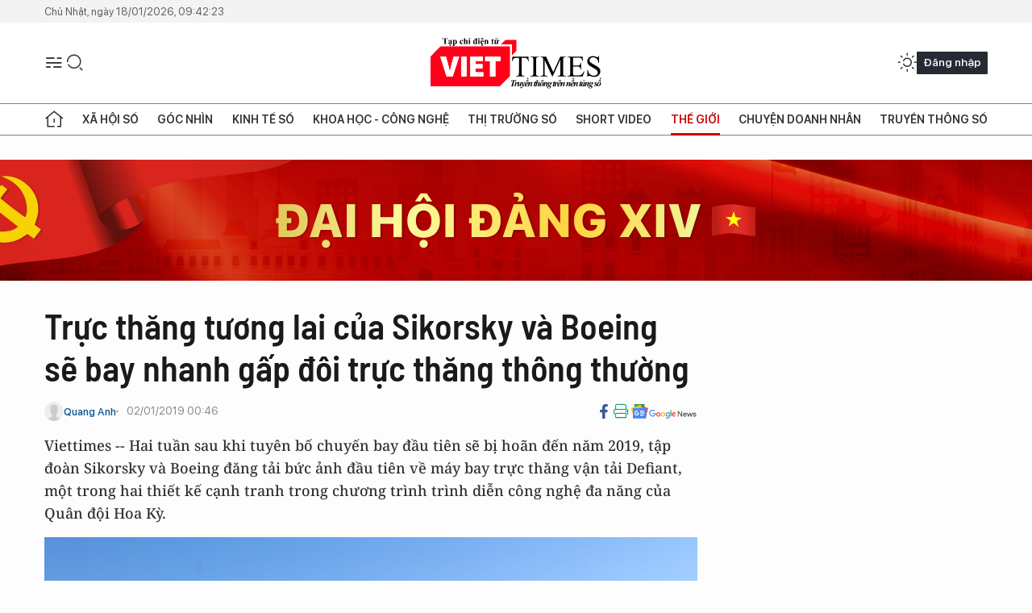

--- FILE ---
content_type: text/html;charset=utf-8
request_url: https://viettimes.vn/truc-thang-tuong-lai-cua-sikorsky-va-boeing-se-bay-nhanh-gap-doi-truc-thang-thong-thuong-post96517.html
body_size: 27237
content:
<!DOCTYPE html> <html lang="vi"> <head> <title>Trực thăng tương lai của Sikorsky và Boeing sẽ bay nhanh gấp đôi trực thăng thông thường | TẠP CHÍ ĐIỆN TỬ VIETTIMES</title> <meta name="description" content="Viettimes -- Hai tuần sau khi tuyên bố chuyến bay đầu tiên sẽ bị hoãn đến năm 2019, tập đoàn Sikorsky và Boeing đăng tải bức ảnh đầu tiên về máybay trực thăng vận tải Defiant, một trong hai thiết kế cạnh tranh trong chươngtrình trình diễn công nghệ đa năng của Quân đội Hoa Kỳ. "/> <meta name="keywords" content="Quân đội Mỹ, Trực thăng tương lai Defiant, Sikorsky-Boeing, viettimes"/> <meta name="news_keywords" content="Quân đội Mỹ, Trực thăng tương lai Defiant, Sikorsky-Boeing, viettimes"/> <meta http-equiv="Content-Type" content="text/html; charset=utf-8" /> <meta http-equiv="X-UA-Compatible" content="IE=edge"/> <meta http-equiv="refresh" content="1800" /> <meta name="revisit-after" content="1 days" /> <meta name="viewport" content="width=device-width, initial-scale=1"> <meta http-equiv="content-language" content="vi" /> <meta name="format-detection" content="telephone=no"/> <meta name="format-detection" content="address=no"/> <meta name="apple-mobile-web-app-capable" content="yes"> <meta name="apple-mobile-web-app-status-bar-style" content="black"> <meta name="apple-mobile-web-app-title" content="TẠP CHÍ ĐIỆN TỬ VIETTIMES"/> <meta name="referrer" content="no-referrer-when-downgrade"/> <link rel="shortcut icon" href="https://cdn.viettimes.vn/assets/web/styles/img/favicon.ico" type="image/x-icon" /> <link rel="preconnect" href="https://cdn.viettimes.vn"/> <link rel="dns-prefetch" href="https://cdn.viettimes.vn"/> <link rel="dns-prefetch" href="//www.google-analytics.com" /> <link rel="dns-prefetch" href="//www.googletagmanager.com" /> <link rel="dns-prefetch" href="//stc.za.zaloapp.com" /> <link rel="dns-prefetch" href="//fonts.googleapis.com" /> <script> var cmsConfig = { domainDesktop: 'https://viettimes.vn', domainMobile: 'https://viettimes.vn', domainApi: 'https://api.viettimes.vn', domainStatic: 'https://cdn.viettimes.vn', domainLog: 'https://log.viettimes.vn', googleAnalytics: 'G-9VXR93J6QG', siteId: 0, pageType: 1, objectId: 96517, adsZone: 134, allowAds: true, adsLazy: true, antiAdblock: true, }; var USER_AGENT=window.navigator&&(window.navigator.userAgent||window.navigator.vendor)||window.opera||"",IS_MOBILE=/Android|webOS|iPhone|iPod|BlackBerry|Windows Phone|IEMobile|Mobile Safari|Opera Mini/i.test(USER_AGENT),IS_REDIRECT=!1;function setCookie(e,o,i){var n=new Date,i=(n.setTime(n.getTime()+24*i*60*60*1e3),"expires="+n.toUTCString());document.cookie=e+"="+o+"; "+i+";path=/;"}function getCookie(e){var o=document.cookie.indexOf(e+"="),i=o+e.length+1;return!o&&e!==document.cookie.substring(0,e.length)||-1===o?null:(-1===(e=document.cookie.indexOf(";",i))&&(e=document.cookie.length),unescape(document.cookie.substring(i,e)))}; </script> <script> if(USER_AGENT && USER_AGENT.indexOf("facebot") <= 0 && USER_AGENT.indexOf("facebookexternalhit") <= 0) { var query = ''; var hash = ''; if (window.location.search) query = window.location.search; if (window.location.hash) hash = window.location.hash; var canonicalUrl = 'https://viettimes.vn/truc-thang-tuong-lai-cua-sikorsky-va-boeing-se-bay-nhanh-gap-doi-truc-thang-thong-thuong-post96517.html' + query + hash ; var curUrl = decodeURIComponent(window.location.href); if(!location.port && canonicalUrl.startsWith("http") && curUrl != canonicalUrl){ window.location.replace(canonicalUrl); } } </script> <meta name="author" content="TẠP CHÍ ĐIỆN TỬ VIETTIMES" /> <meta name="copyright" content="Copyright © 2026 by TẠP CHÍ ĐIỆN TỬ VIETTIMES" /> <meta name="RATING" content="GENERAL" /> <meta name="GENERATOR" content="TẠP CHÍ ĐIỆN TỬ VIETTIMES" /> <meta content="TẠP CHÍ ĐIỆN TỬ VIETTIMES" itemprop="sourceOrganization" name="source"/> <meta content="news" itemprop="genre" name="medium"/> <meta name="robots" content="noarchive, max-image-preview:large, index, follow" /> <meta name="GOOGLEBOT" content="noarchive, max-image-preview:large, index, follow" /> <link rel="canonical" href="https://viettimes.vn/truc-thang-tuong-lai-cua-sikorsky-va-boeing-se-bay-nhanh-gap-doi-truc-thang-thong-thuong-post96517.html" /> <meta property="og:site_name" content="TẠP CHÍ ĐIỆN TỬ VIETTIMES"/> <meta property="og:rich_attachment" content="true"/> <meta property="og:type" content="article"/> <meta property="og:url" content="https://viettimes.vn/truc-thang-tuong-lai-cua-sikorsky-va-boeing-se-bay-nhanh-gap-doi-truc-thang-thong-thuong-post96517.html"/> <meta property="og:image" content="https://cdn.viettimes.vn/images/8f57e31090c6e6a8f88d6b852c8b04f730e178486575f49fa9e0000241bc787ebc870c219a193214b0b4f586ac5cbd80c6653a1a3868b5359ac21c3c62833d13534fd717446d620e5d7f1fc95cd49a4ddced13802b2ea3f99fc26a18450b2c38/tructhangtuonglai01_WQPH.jpg.webp"/> <meta property="og:image:width" content="1200"/> <meta property="og:image:height" content="630"/> <meta property="og:title" content="Trực thăng tương lai của Sikorsky và Boeing sẽ bay nhanh gấp đôi trực thăng thông thường"/> <meta property="og:description" content="Viettimes -- Hai tuần sau khi tuyên bố chuyến bay đầu tiên sẽ bị hoãn đến năm 2019, tập đoàn Sikorsky và Boeing đăng tải bức ảnh đầu tiên về máybay trực thăng vận tải Defiant, một trong hai thiết kế cạnh tranh trong chươngtrình trình diễn công nghệ đa năng của Quân đội Hoa Kỳ. "/> <meta name="twitter:card" value="summary"/> <meta name="twitter:url" content="https://viettimes.vn/truc-thang-tuong-lai-cua-sikorsky-va-boeing-se-bay-nhanh-gap-doi-truc-thang-thong-thuong-post96517.html"/> <meta name="twitter:title" content="Trực thăng tương lai của Sikorsky và Boeing sẽ bay nhanh gấp đôi trực thăng thông thường"/> <meta name="twitter:description" content="Viettimes -- Hai tuần sau khi tuyên bố chuyến bay đầu tiên sẽ bị hoãn đến năm 2019, tập đoàn Sikorsky và Boeing đăng tải bức ảnh đầu tiên về máybay trực thăng vận tải Defiant, một trong hai thiết kế cạnh tranh trong chươngtrình trình diễn công nghệ đa năng của Quân đội Hoa Kỳ. "/> <meta name="twitter:image" content="https://cdn.viettimes.vn/images/8f57e31090c6e6a8f88d6b852c8b04f730e178486575f49fa9e0000241bc787ebc870c219a193214b0b4f586ac5cbd80c6653a1a3868b5359ac21c3c62833d13534fd717446d620e5d7f1fc95cd49a4ddced13802b2ea3f99fc26a18450b2c38/tructhangtuonglai01_WQPH.jpg.webp"/> <meta name="twitter:site" content="@TẠP CHÍ ĐIỆN TỬ VIETTIMES"/> <meta name="twitter:creator" content="@TẠP CHÍ ĐIỆN TỬ VIETTIMES"/> <meta property="article:publisher" content="https://web.facebook.com/viettimes.vn" /> <meta property="article:tag" content="quân đội Mỹ,Trực thăng tương lai Defiant,Sikorsky-Boeing,viettimes"/> <meta property="article:section" content="Quốc phòng,Truyền thông số,Phân tích,Báo chí số,Thế giới,Khoa học - Công nghệ " /> <meta property="article:published_time" content="2019-01-02T07:46:00+0700"/> <meta property="article:modified_time" content="2019-01-02T03:01:19+0700"/> <script type="application/ld+json"> { "@context": "http://schema.org", "@type": "Organization", "name": "TẠP CHÍ ĐIỆN TỬ VIETTIMES", "url": "https://viettimes.vn", "logo": "https://cdn.viettimes.vn/assets/web/styles/img/logo.png", "foundingDate": "2016", "founders": [ { "@type": "Person", "name": "Cơ quan của Hội Truyền thông số Việt Nam" } ], "address": [ { "@type": "PostalAddress", "streetAddress": "Hà Nội", "addressLocality": "Hà Nội City", "addressRegion": "Northeast", "postalCode": "100000", "addressCountry": "VNM" } ], "contactPoint": [ { "@type": "ContactPoint", "telephone": "+84-862-774-832", "contactType": "customer service" }, { "@type": "ContactPoint", "telephone": "+84-932-288-166", "contactType": "customer service" } ], "sameAs": [ "https://www.youtube.com/@TapchiVietTimes", "https://web.facebook.com/viettimes.vn/", "https://www.tiktok.com/@viettimes.vn?lang=vi-VN" ] } </script> <script type="application/ld+json"> { "@context" : "https://schema.org", "@type" : "WebSite", "name": "TẠP CHÍ ĐIỆN TỬ VIETTIMES", "url": "https://viettimes.vn", "alternateName" : "Tạp chí điện tử Viettimes, Cơ quan của Hội Truyền thông số Việt Nam", "potentialAction": { "@type": "SearchAction", "target": { "@type": "EntryPoint", "urlTemplate": "https:\/\/viettimes.vn/search/?q={search_term_string}" }, "query-input": "required name=search_term_string" } } </script> <script type="application/ld+json"> { "@context":"http://schema.org", "@type":"BreadcrumbList", "itemListElement":[ { "@type":"ListItem", "position":1, "item":{ "@id":"https://viettimes.vn/the-gioi/phan-tich/", "name":"Phân tích" } } ] } </script> <script type="application/ld+json"> { "@context": "http://schema.org", "@type": "NewsArticle", "mainEntityOfPage":{ "@type":"WebPage", "@id":"https://viettimes.vn/truc-thang-tuong-lai-cua-sikorsky-va-boeing-se-bay-nhanh-gap-doi-truc-thang-thong-thuong-post96517.html" }, "headline": "Trực thăng tương lai của Sikorsky và Boeing sẽ bay nhanh gấp đôi trực thăng thông thường", "description": "Viettimes -- Hai tuần sau khi tuyên bố chuyến bay đầu tiên sẽ bị hoãn đến năm 2019, tập đoàn Sikorsky và Boeing đăng tải bức ảnh đầu tiên về máybay trực thăng vận tải Defiant, một trong hai thiết kế cạnh tranh trong chươngtrình trình diễn công nghệ đa năng của Quân đội Hoa Kỳ. ", "image": { "@type": "ImageObject", "url": "https://cdn.viettimes.vn/images/8f57e31090c6e6a8f88d6b852c8b04f730e178486575f49fa9e0000241bc787ebc870c219a193214b0b4f586ac5cbd80c6653a1a3868b5359ac21c3c62833d13534fd717446d620e5d7f1fc95cd49a4ddced13802b2ea3f99fc26a18450b2c38/tructhangtuonglai01_WQPH.jpg.webp", "width" : 1200, "height" : 675 }, "datePublished": "2019-01-02T07:46:00+0700", "dateModified": "2019-01-02T03:01:19+0700", "author": { "@type": "Person", "name": "Quang Anh" }, "publisher": { "@type": "Organization", "name": "TẠP CHÍ ĐIỆN TỬ VIETTIMES", "logo": { "@type": "ImageObject", "url": "https:\/\/cdn.viettimes.vn/assets/web/styles/img/logo.png" } } } </script> <link rel="preload" href="https://cdn.viettimes.vn/assets/web/styles/fonts/audio/icomoon.woff" as="font" type="font/woff" crossorigin=""> <link rel="preload" href="https://cdn.viettimes.vn/assets/web/styles/fonts/icomoon/icomoon-12-12-25.woff" as="font" type="font/woff" crossorigin=""> <link rel="preload" href="https://cdn.viettimes.vn/assets/web/styles/fonts/SFProDisplay/SFProDisplay-BlackItalic.woff2" as="font" type="font/woff2" crossorigin=""> <link rel="preload" href="https://cdn.viettimes.vn/assets/web/styles/fonts/SFProDisplay/SFProDisplay-Bold.woff2" as="font" type="font/woff2" crossorigin=""> <link rel="preload" href="https://cdn.viettimes.vn/assets/web/styles/fonts/SFProDisplay/SFProDisplay-Semibold.woff2" as="font" type="font/woff2" crossorigin=""> <link rel="preload" href="https://cdn.viettimes.vn/assets/web/styles/fonts/SFProDisplay/SFProDisplay-Medium.woff2" as="font" type="font/woff2" crossorigin=""> <link rel="preload" href="https://cdn.viettimes.vn/assets/web/styles/fonts/SFProDisplay/SFProDisplay-Regular.woff2" as="font" type="font/woff2" crossorigin=""> <link rel="preload" href="https://cdn.viettimes.vn/assets/web/styles/fonts/BSC/BarlowSemiCondensed-Bold.woff2" as="font" type="font/woff2" crossorigin=""> <link rel="preload" href="https://cdn.viettimes.vn/assets/web/styles/fonts/BSC/BarlowSemiCondensed-SemiBold.woff2" as="font" type="font/woff2" crossorigin=""> <link rel="preload" href="https://cdn.viettimes.vn/assets/web/styles/fonts/NotoSerif/NotoSerif-Bold.woff2" as="font" type="font/woff2" crossorigin=""> <link rel="preload" href="https://cdn.viettimes.vn/assets/web/styles/fonts/NotoSerif/NotoSerif-Medium.woff2" as="font" type="font/woff2" crossorigin=""> <link rel="preload" href="https://cdn.viettimes.vn/assets/web/styles/fonts/NotoSerif/NotoSerif-Regular.woff2" as="font" type="font/woff2" crossorigin=""> <link rel="preload" href="https://cdn.viettimes.vn/assets/web/styles/fonts/PoppinsZ/PoppinsZ-SemiBold.woff2" as="font" type="font/woff2" crossorigin=""> <link rel="preload" href="https://cdn.viettimes.vn/assets/web/styles/fonts/PoppinsZ/PoppinsZ-Medium.woff2" as="font" type="font/woff2" crossorigin=""> <link rel="preload" href="https://cdn.viettimes.vn/assets/web/styles/fonts/PoppinsZ/PoppinsZ-Regular.woff2" as="font" type="font/woff2" crossorigin=""> <link rel="preload" href="https://cdn.viettimes.vn/assets/web/styles/css/main.min-1.0.30.css" as="style"> <link rel="preload" href="https://cdn.viettimes.vn/assets/web/js/main.min-1.0.31.js" as="script"> <link rel="preload" href="https://cdn.viettimes.vn/assets/web/js/detail.min-1.0.14.js" as="script"> <link id="cms-style" rel="stylesheet" href="https://cdn.viettimes.vn/assets/web/styles/css/main.min-1.0.30.css"> <script type="text/javascript"> var _metaOgUrl = 'https://viettimes.vn/truc-thang-tuong-lai-cua-sikorsky-va-boeing-se-bay-nhanh-gap-doi-truc-thang-thong-thuong-post96517.html'; var page_title = document.title; var tracked_url = window.location.pathname + window.location.search + window.location.hash; var cate_path = 'the-gioi/phan-tich'; if (cate_path.length > 0) { tracked_url = "/" + cate_path + tracked_url; } </script> <script async="" src="https://www.googletagmanager.com/gtag/js?id=G-9VXR93J6QG"></script> <script> if(!IS_REDIRECT){ window.dataLayer = window.dataLayer || []; function gtag(){dataLayer.push(arguments);} gtag('js', new Date()); gtag('config', 'G-9VXR93J6QG', {page_path: tracked_url}); } </script> </head> <body class="detail-normal"> <div id="sdaWeb_SdaMasthead" class="rennab banner-top" data-platform="1" data-position="Web_SdaMasthead" style="display:none"> </div> <header class="site-header"> <div class="top-header"> <time class="time" id="today"></time> </div> <div class="grid"> <div class="menu-search"> <i class="ic-menu"></i> <div class="search"> <i class="ic-search"></i> <div class="search-form"> <div class="advance-search"> <input type="text" class="txtsearch" placeholder="Nhập từ khóa cần tìm"> <select id="dlMode" class="select-mode"> <option value="4" selected="">Tìm theo tiêu đề</option> <option value="5">Bài viết</option> <option value="2">Tác giả</option> </select> </div> <button type="button" class="btn btn_search" aria-label="Tìm kiếm"> <i class="ic-search"></i>Tìm kiếm </button> </div> </div> </div> <a class="logo" href="https://viettimes.vn" title="TẠP CHÍ ĐIỆN TỬ VIETTIMES">TẠP CHÍ ĐIỆN TỬ VIETTIMES</a> <div class="hdr-action"> <a href="javascript:void(0);" class="notification" title="Nhận thông báo"> <i class="ic-notification"></i> </a> <a href="javascript:void(0);" class="dark-mode" title="Chế độ tối"> <i class="ic-sun"></i> <i class="ic-moon"></i> </a> <div class="wrap-user user-profile"></div> </div> </div> <ul class="menu"> <li class="main"> <a href="/" class="menu-heading" title="Trang chủ"><i class="ic-home"></i></a> </li> <li class="main" data-id="175"> <a class="menu-heading" href="https://viettimes.vn/xa-hoi-so/" title="Xã hội số">Xã hội số</a> <div class="cate-news loading" data-zone="175"></div> </li> <li class="main" data-id="115"> <a class="menu-heading" href="https://viettimes.vn/goc-nhin-truyen-thong/" title="Góc nhìn">Góc nhìn</a> <div class="cate-news loading" data-zone="115"></div> </li> <li class="main" data-id="3"> <a class="menu-heading" href="https://viettimes.vn/kinh-te-so/" title="Kinh tế số">Kinh tế số</a> <div class="cate-news loading" data-zone="3"></div> </li> <li class="main" data-id="109"> <a class="menu-heading" href="https://viettimes.vn/khoa-hoc-cong-nghe/" title="Khoa học - Công nghệ ">Khoa học - Công nghệ </a> <div class="cate-news loading" data-zone="109"></div> </li> <li class="main" data-id="189"> <a class="menu-heading" href="https://viettimes.vn/thi-truong-so/" title="Thị trường số">Thị trường số</a> <div class="cate-news loading" data-zone="189"></div> </li> <li class="main" data-id="195"> <a class="menu-heading" href="https://viettimes.vn/short/" title="Short Video">Short Video</a> <div class="cate-news loading" data-zone="195"></div> </li> <li class="main" data-id="121"> <a class="menu-heading active" href="https://viettimes.vn/the-gioi/" title="Thế giới">Thế giới</a> <div class="cate-news loading" data-zone="121"></div> </li> <li class="main" data-id="38"> <a class="menu-heading" href="https://viettimes.vn/doanh-nghiep-doanh-nhan/" title="Chuyện doanh nhân ">Chuyện doanh nhân </a> <div class="cate-news loading" data-zone="38"></div> </li> <li class="main" data-id="116"> <a class="menu-heading" href="https://viettimes.vn/vdca/" title="Truyền thông số">Truyền thông số</a> <div class="cate-news loading" data-zone="116"></div> </li> </ul> </header> <div class="big-menu-vertical"> <div class="hdr-action"> <i class="ic-close">close</i> <a href="#" class="notification"> <i class="ic-notification"></i> </a> <a href="#" class="dark-mode hidden"> <i class="ic-sun"></i> <i class="ic-moon"></i> </a> <a href="#" class="btn-modal" data-target="loginModal"> Đăng nhập </a> </div> <ul class="menu"> <li class="main"> <a href="/" class="menu-heading" title="Trang chủ"><i class="ic-home"></i>Trang chủ</a> </li> <li class="main"> <a class="menu-heading" href="https://viettimes.vn/xa-hoi-so/" title="Xã hội số">Xã hội số</a> <i class="ic-chevron-down"></i> <ul class="sub-menu"> <li class="main"> <a href="https://viettimes.vn/xa-hoi-su-kien/" title="Xã hội">Xã hội</a> </li> <li class="main"> <a href="https://viettimes.vn/phap-luat/" title="Pháp luật">Pháp luật</a> </li> <li class="main"> <a href="https://viettimes.vn/xa-hoi/y-te/" title="Y tế">Y tế</a> </li> </ul> </li> <li class="main"> <a class="menu-heading" href="https://viettimes.vn/goc-nhin-truyen-thong/" title="Góc nhìn">Góc nhìn</a> </li> <li class="main"> <a class="menu-heading" href="https://viettimes.vn/kinh-te-so/" title="Kinh tế số">Kinh tế số</a> <i class="ic-chevron-down"></i> <ul class="sub-menu"> <li class="main"> <a href="https://viettimes.vn/bat-dong-san/" title="Bất động sản">Bất động sản</a> </li> <li class="main"> <a href="https://viettimes.vn/kinh-te-du-lieu/du-lieu/" title="Dữ liệu">Dữ liệu</a> </li> <li class="main"> <a href="https://viettimes.vn/kinh-te-du-lieu/quan-tri/" title="Kinh Doanh">Kinh Doanh</a> </li> <li class="main"> <a href="https://viettimes.vn/chung-khoan/" title="Chứng khoán">Chứng khoán</a> </li> </ul> </li> <li class="main"> <a class="menu-heading" href="https://viettimes.vn/khoa-hoc-cong-nghe/" title="Khoa học - Công nghệ ">Khoa học - Công nghệ </a> <i class="ic-chevron-down"></i> <ul class="sub-menu"> <li class="main"> <a href="https://viettimes.vn/ai/" title="AI">AI</a> </li> <li class="main"> <a href="https://viettimes.vn/cong-nghe/chuyen-doi-so/" title="Chuyển đổi số">Chuyển đổi số</a> </li> <li class="main"> <a href="https://viettimes.vn/ha-tang-so/" title="Hạ tầng số">Hạ tầng số</a> </li> </ul> </li> <li class="main"> <a class="menu-heading" href="https://viettimes.vn/thi-truong-so/" title="Thị trường số">Thị trường số</a> <i class="ic-chevron-down"></i> <ul class="sub-menu"> <li class="main"> <a href="https://viettimes.vn/oto-xe-may/" title="Xe">Xe</a> </li> <li class="main"> <a href="https://viettimes.vn/san-pham-dich-vu/" title="Sản phẩm dịch vụ">Sản phẩm dịch vụ</a> </li> <li class="main"> <a href="https://viettimes.vn/tu-van-tieu-dung/" title="Tư vấn tiêu dùng">Tư vấn tiêu dùng</a> </li> </ul> </li> <li class="main"> <a class="menu-heading active" href="https://viettimes.vn/the-gioi/" title="Thế giới">Thế giới</a> <i class="ic-chevron-down"></i> <ul class="sub-menu"> <li class="main"> <a href="https://viettimes.vn/chuyen-la/" title="Chuyện lạ">Chuyện lạ</a> </li> <li class="main"> <a href="https://viettimes.vn/the-gioi/phan-tich/" title="Phân tích">Phân tích</a> </li> <li class="main"> <a href="https://viettimes.vn/cong-nghe-moi/" title="Công nghệ mới">Công nghệ mới</a> </li> </ul> </li> <li class="main"> <a class="menu-heading" href="https://viettimes.vn/doanh-nghiep-doanh-nhan/" title="Chuyện doanh nhân ">Chuyện doanh nhân </a> </li> <li class="main"> <a class="menu-heading" href="https://viettimes.vn/vdca/" title="Truyền thông số">Truyền thông số</a> </li> <li class="main"> <a class="menu-heading" href="https://viettimes.vn/multimedia/" title="Viettimes Media">Viettimes Media</a> <i class="ic-chevron-down"></i> <ul class="sub-menu"> <li class="main"> <a href="https://viettimes.vn/anh/" title="Ảnh">Ảnh</a> </li> <li class="main"> <a href="https://viettimes.vn/video/" title="Video">Video</a> </li> <li class="main"> <a href="https://viettimes.vn/short/" title="Short Video">Short Video</a> </li> <li class="main"> <a href="https://viettimes.vn/emagazine/" title="Emagazine">Emagazine</a> </li> <li class="main"> <a href="https://viettimes.vn/infographic/" title="Infographic">Infographic</a> </li> </ul> </li> </ul> </div> <div class="site-body"> <div id="sdaWeb_SdaAfterMenu" class="rennab " data-platform="1" data-position="Web_SdaAfterMenu" style="display:none"> </div> <div class="container"> <div id="sdaWeb_SdaTop" class="rennab " data-platform="1" data-position="Web_SdaTop" style="display:none"> </div> <div class="col"> <div class="main-col"> <div class="article"> <div class="article__header"> <h1 class="article__title cms-title "> Trực thăng tương lai của Sikorsky và Boeing sẽ bay nhanh gấp đôi trực thăng thông thường </h1> <div class="article__meta"> <div class="wrap-meta"> <div class="author"> <div class="wrap-avatar"> <img src="https://cdn.viettimes.vn/assets/web/styles/img/no-ava.png" alt="Quang Anh"> </div> <div class="author-info"> <a class="name" href="#" title="Quang Anh">Quang Anh</a> </div> </div> <time class="time" datetime="2019-01-02T07:46:00+0700" data-time="1546389960" data-friendly="false">02/01/2019 07:46</time> <meta class="cms-date" itemprop="datePublished" content="2019-01-02T07:46:00+0700"> </div> <div class="social article__social"> <a href="javascript:void(0);" class="item" data-href="https://viettimes.vn/truc-thang-tuong-lai-cua-sikorsky-va-boeing-se-bay-nhanh-gap-doi-truc-thang-thong-thuong-post96517.html" data-rel="facebook" title="Facebook"> <i class="ic-facebook"></i> </a> <a href="javascript:void(0);" class="sendprint" title="In bài viết"><i class="ic-print"></i></a> <a href="https://news.google.com/publications/CAAiEE6ezvPKAM1ok3I5MxAd5DYqFAgKIhBOns7zygDNaJNyOTMQHeQ2?hl=vi" target="_blank" title="Google News"> <i class="ic-gg-news"> </i> </a> </div> </div> <div class="article__sapo cms-desc"> Viettimes -- Hai tuần sau khi tuyên bố chuyến bay đầu tiên sẽ bị hoãn đến năm 2019, tập đoàn Sikorsky và Boeing đăng tải bức ảnh đầu tiên về máy bay trực thăng vận tải Defiant, một trong hai thiết kế cạnh tranh trong chương trình trình diễn công nghệ đa năng của Quân đội Hoa Kỳ.  </div> <div id="sdaWeb_SdaArticleAfterSapo" class="rennab " data-platform="1" data-position="Web_SdaArticleAfterSapo" style="display:none"> </div> <figure class="article__avatar "> <img class="cms-photo" src="https://cdn.viettimes.vn/images/0b161dfe49358bedb9434586e69c88e57f4a35e0238c8d1a1aede657185d9438bceaee0c0e9efe0cb0593a041c668c958fef5633176f8ecd9c7b0e69fcb2d8b8dced13802b2ea3f99fc26a18450b2c38/tructhangtuonglai01_WQPH.jpg" alt="Trực thăng tương lai Defiant của liên doanh Sikorsky-Boeing." cms-photo-caption="Trực thăng tương lai Defiant của liên doanh Sikorsky-Boeing."/> <figcaption>Trực thăng tương lai Defiant của liên doanh Sikorsky-Boeing.</figcaption> </figure> <div id="sdaWeb_SdaArticleAfterAvatar" class="rennab " data-platform="1" data-position="Web_SdaArticleAfterAvatar" style="display:none"> </div> </div> <div class="article__social features"> <a href="javascript:void(0);" class="item fb" data-href="https://viettimes.vn/truc-thang-tuong-lai-cua-sikorsky-va-boeing-se-bay-nhanh-gap-doi-truc-thang-thong-thuong-post96517.html" data-rel="facebook" title="Facebook"> <i class="ic-facebook"></i> </a> <a href="javascript:void(0);" class="print sendprint" title="In bài viết"><i class="ic-print"></i></a> <a href="javascript:void(0);" class="mail sendmail" data-href="https://viettimes.vn/truc-thang-tuong-lai-cua-sikorsky-va-boeing-se-bay-nhanh-gap-doi-truc-thang-thong-thuong-post96517.html" data-rel="Gửi mail"> <i class="ic-mail"></i> </a> <a href="javascript:void(0);" class="item link" data-href="https://viettimes.vn/truc-thang-tuong-lai-cua-sikorsky-va-boeing-se-bay-nhanh-gap-doi-truc-thang-thong-thuong-post96517.html" data-rel="copy"> <i class="ic-link"></i> </a> <a href="javascript:void(0);" onclick="ME.sendBookmark(this,96517);" class="bookmark btnBookmark hidden" title="Lưu tin" data-type="1" data-id="96517"> <i class="ic-bookmark"></i>Lưu tin </a> </div> <div class="article__body zce-content-body cms-body" itemprop="articleBody"> <p>Chương trình giới thiệu Liên hợp Công nghệ đa năng nhằm trình bày các phương tiện vận tải đa nhiệm, đáp ứng những yêu cầu của hệ thống máy bay cất cánh thẳng đứng tương lai (Future Vertical Lift - &nbsp;FVL) dành cho Quân đội Mỹ, sẽ được đưa vào khai thác sử dụng trong những năm 2030.</p>
<p>Theo bức ảnh đầu tiên mà Sikorsky và Boeing cung cấp máy bay trực thăng Defiant được trang bị cánh quạt nâng kép đồng trục ngược nhau và một cánh quạt đẩy đôi. Hệ thống cánh quạt máy bay cho phép trực thăng bay nhanh gấp đôi trực thăng thông thường ngày nay. Đại diện nhóm nghiên cứu liên doanh Sikorsky-Boeing cho biết.</p>
<div class="sda_middle"> <div id="sdaWeb_SdaArticleMiddle" class="rennab fyi" data-platform="1" data-position="Web_SdaArticleMiddle"> </div>
</div>
<table class="full-img"> <tbody> <tr> <td><img class="lazyload img-responsive cms-photo" src="[data-uri]" alt="Trực thăng tương lai Defiant của liên doanh Sikorsky-Boeing. Ảnh: Defense News." data-large-src="https://cdn.viettimes.vn/images/c0e206de41c68309f7995a87295202ace3b90e279b31a8dce65a17a4242d7895d04ab6ca610a2384cdc21fe52b2c09a6c118762e45a82263f7e1a3a18aed5b569397c350fe49fcaf4b835b5971c4abf9/tructhangtuonglai02_wpaw.jpg" data-src="https://cdn.viettimes.vn/images/87fb59bed105ef0e924e8e8c3ecf048d7f4a35e0238c8d1a1aede657185d9438bceaee0c0e9efe0cb0593a041c668c95ab8a476b2ec2c4b286ed395f272ece93dced13802b2ea3f99fc26a18450b2c38/tructhangtuonglai02_wpaw.jpg" title="Trực thăng tương lai Defiant của liên doanh Sikorsky-Boeing. Ảnh: Defense News."></td> </tr> <tr> <td> <div class="fig"> &nbsp; Trực thăng tương lai Defiant của liên doanh Sikorsky-Boeing. Ảnh: Defense News. </div></td> </tr> </tbody>
</table>
<p>Theo nhóm nghiên cứu Sikorsky-Boeing, Defiant được phát triển để bay với tốc độ ít nhất gấp đôi so với các máy bay trực thăng thông thường, có khả năng cơ động cao, linh hoạt trên đường bay. Những thông tin kỹ chiến thuật từ Defiant giúp Quân đội phát triển những yêu cầu đối với các máy bay trực thăng chiến đấu đa nhiệm mới, dự kiến sẽ đưa vào khai thác sử dụng những năm 2030.</p> <div id="sdaWeb_SdaArticleAfterBody" class="rennab " data-platform="1" data-position="Web_SdaArticleAfterBody" style="display:none"> </div> <div class="related-news"> <h3 class="box-heading"> <span class="title">Tin liên quan</span> </h3> <div class="box-content" data-source="related-news"> <article class="story"> <h2 class="story__heading" data-tracking="96449"> <a class="cms-link " href="https://viettimes.vn/giang-sinh-hau-tan-the-ong-gia-noel-kho-khan-tim-va-trao-qua-cho-tre-em-o-thanh-pho-huy-diet-mosul-post96449.html" title="Giáng sinh hậu tận thế: Ông già Noel khó khăn tìm và trao quà cho trẻ em ở thành phố hủy diệt Mosul"> <i class="ic-type-video"></i> Giáng sinh hậu tận thế: Ông già Noel khó khăn tìm và trao quà cho trẻ em ở thành phố hủy diệt Mosul </a> </h2> </article> <article class="story"> <h2 class="story__heading" data-tracking="96433"> <a class="cms-link " href="https://viettimes.vn/mot-ngay-sau-vu-du-khach-viet-nam-bi-tan-cong-ai-cap-diet-30-tay-sung-khung-bo-post96433.html" title="Một ngày sau vụ du khách Việt Nam bị tấn công, Ai Cập diệt 30 tay súng khủng bố"> <i class="ic-type-video"></i> Một ngày sau vụ du khách Việt Nam bị tấn công, Ai Cập diệt 30 tay súng khủng bố </a> </h2> </article> <article class="story"> <h2 class="story__heading" data-tracking="96426"> <a class="cms-link " href="https://viettimes.vn/quan-doi-syria-tieu-diet-3-tay-sung-is-khi-truy-quet-khung-bo-o-al-safa-sweida-post96426.html" title="Quân đội Syria tiêu diệt 3 tay súng IS khi truy quét khủng bố ở al-Safa, Sweida"> <i class="ic-type-video"></i> Quân đội Syria tiêu diệt 3 tay súng IS khi truy quét khủng bố ở al-Safa, Sweida </a> </h2> </article> <article class="story"> <h2 class="story__heading" data-tracking="96477"> <a class="cms-link " href="https://viettimes.vn/bao-duc-vu-khi-sieu-thanh-avangard-co-the-pha-huy-muc-tieu-khong-can-dau-dan-post96477.html" title="Báo Đức: Vũ khí siêu thanh Avangard có thể phá hủy mục tiêu không cần đầu đạn"> <i class="ic-type-video"></i> Báo Đức: Vũ khí siêu thanh Avangard có thể phá hủy mục tiêu không cần đầu đạn </a> </h2> </article> <article class="story"> <h2 class="story__heading" data-tracking="96448"> <a class="cms-link " href="https://viettimes.vn/xe-tang-nga-t-72b1ms-dai-bang-trang-tham-gia-cuoc-dieu-binh-o-lao-post96448.html" title="Xe tăng Nga T-72B1MS “Đại bàng trắng” tham gia cuộc diễu binh ở Lào"> <i class="ic-type-video"></i> Xe tăng Nga T-72B1MS “Đại bàng trắng” tham gia cuộc diễu binh ở Lào </a> </h2> </article> </div> </div> <div id="sdaMobile_SdaArticleAfterRelated" class="rennab " data-platform="1" data-position="Mobile_SdaArticleAfterRelated" style="display:none"> </div> <div class="article__tag"> <h3 class="box-heading"> <span class="title">Từ khóa: </span> </h3> <div class="box-content"> <a href="https://viettimes.vn/tu-khoa/quan-doi-my-tag3280.html" title="quân đội Mỹ">#quân đội Mỹ</a> <a href="https://viettimes.vn/tu-khoa/truc-thang-tuong-lai-defiant-tag92840.html" title="Trực thăng tương lai Defiant">#Trực thăng tương lai Defiant</a> <a href="https://viettimes.vn/tu-khoa/sikorskyboeing-tag92841.html" title="Sikorsky-Boeing">#Sikorsky-Boeing</a> <a href="https://viettimes.vn/tu-khoa/viettimes-tag144739.html" title="viettimes">#viettimes</a> </div> </div> <div id="sdaWeb_SdaArticleAfterTag" class="rennab " data-platform="1" data-position="Web_SdaArticleAfterTag" style="display:none"> </div> <div class="article__meta"> <div class="fb-like" data-href="https://viettimes.vn/truc-thang-tuong-lai-cua-sikorsky-va-boeing-se-bay-nhanh-gap-doi-truc-thang-thong-thuong-post96517.html" data-width="" data-layout="button_count" data-action="like" data-size="small" data-share="true"></div> <a href="javascript:void(0);" onclick="ME.sendBookmark(this,96517);" class="bookmark btnBookmark hidden" title="Lưu tin" data-type="1" data-id="96517"> <i class="ic-bookmark"></i>Lưu tin </a> </div> <div class="wrap-comment" id="comment96517" data-id="96517" data-type="20"></div> <div id="sdaWeb_SdaArticleAfterComment" class="rennab " data-platform="1" data-position="Web_SdaArticleAfterComment" style="display:none"> </div> </div> </div> </div> <div class="sub-col"> <div id="sidebar-top-1"> <div class="hot-news"> <h3 class="box-heading"> <span class="title">Đọc nhiều</span> </h3> <div class="box-content" data-source="mostread-news"> <article class="story"> <figure class="story__thumb"> <a class="cms-link" href="https://viettimes.vn/truyen-thong-trung-quoc-he-lo-ve-sieu-tau-san-bay-khong-gian-120000-tan-mang-88-chien-dau-co-post193592.html" title="Truyền thông Trung Quốc hé lộ về siêu “tàu sân bay không gian” 120.000 tấn mang 88 chiến đấu cơ "> <img class="lazyload" src="[data-uri]" data-src="https://cdn.viettimes.vn/images/570aee538ac1a0b747239f216882c8f84e018fdb7e6bc2fae0a80ee4d8814edd40232cb24ea3717be5f87d0d08a1b3eb22b810ffe4f6cf53bfc7069ffdde2613/tau-luan-niao.png.webp" data-srcset="https://cdn.viettimes.vn/images/570aee538ac1a0b747239f216882c8f84e018fdb7e6bc2fae0a80ee4d8814edd40232cb24ea3717be5f87d0d08a1b3eb22b810ffe4f6cf53bfc7069ffdde2613/tau-luan-niao.png.webp 1x, https://cdn.viettimes.vn/images/56d773a936084f76f78773af459138674e018fdb7e6bc2fae0a80ee4d8814edd40232cb24ea3717be5f87d0d08a1b3eb22b810ffe4f6cf53bfc7069ffdde2613/tau-luan-niao.png.webp 2x" alt="Tàu sân bay không gian 120 ngàn tấn Loan Điểu trong Dự án Nam Thiên Môn. Ảnh: Singtao."> <noscript><img src="https://cdn.viettimes.vn/images/570aee538ac1a0b747239f216882c8f84e018fdb7e6bc2fae0a80ee4d8814edd40232cb24ea3717be5f87d0d08a1b3eb22b810ffe4f6cf53bfc7069ffdde2613/tau-luan-niao.png.webp" srcset="https://cdn.viettimes.vn/images/570aee538ac1a0b747239f216882c8f84e018fdb7e6bc2fae0a80ee4d8814edd40232cb24ea3717be5f87d0d08a1b3eb22b810ffe4f6cf53bfc7069ffdde2613/tau-luan-niao.png.webp 1x, https://cdn.viettimes.vn/images/56d773a936084f76f78773af459138674e018fdb7e6bc2fae0a80ee4d8814edd40232cb24ea3717be5f87d0d08a1b3eb22b810ffe4f6cf53bfc7069ffdde2613/tau-luan-niao.png.webp 2x" alt="Tàu sân bay không gian 120 ngàn tấn Loan Điểu trong Dự án Nam Thiên Môn. Ảnh: Singtao." class="image-fallback"></noscript> </a> </figure> <h2 class="story__heading" data-tracking="193592"> <a class="cms-link " href="https://viettimes.vn/truyen-thong-trung-quoc-he-lo-ve-sieu-tau-san-bay-khong-gian-120000-tan-mang-88-chien-dau-co-post193592.html" title="Truyền thông Trung Quốc hé lộ về siêu “tàu sân bay không gian” 120.000 tấn mang 88 chiến đấu cơ "> Truyền thông Trung Quốc hé lộ về siêu “tàu sân bay không gian” 120.000 tấn mang 88 chiến đấu cơ </a> </h2> </article> <article class="story"> <figure class="story__thumb"> <a class="cms-link" href="https://viettimes.vn/my-co-the-tan-cong-iran-trong-24-gio-rut-gap-nhan-su-khoi-cac-can-cu-trung-dong-post193711.html" title="Mỹ có thể tấn công Iran trong 24 giờ, rút gấp nhân sự khỏi các căn cứ Trung Đông"> <img class="lazyload" src="[data-uri]" data-src="https://cdn.viettimes.vn/images/[base64]/my-co-the-danh-iran-trong-24-gio-rut-gap-nhan-su-khoi-cac-can-cu-trung-dong.png.webp" data-srcset="https://cdn.viettimes.vn/images/[base64]/my-co-the-danh-iran-trong-24-gio-rut-gap-nhan-su-khoi-cac-can-cu-trung-dong.png.webp 1x, https://cdn.viettimes.vn/images/[base64]/my-co-the-danh-iran-trong-24-gio-rut-gap-nhan-su-khoi-cac-can-cu-trung-dong.png.webp 2x" alt="Người dân tham dự lễ tang của các thành viên lực lượng an ninh thiệt mạng trong các cuộc biểu tình nổ ra do sự sụp đổ giá trị đồng tiền ở Tehran, Iran, ngày 14/1. Ảnh: Reuters."> <noscript><img src="https://cdn.viettimes.vn/images/[base64]/my-co-the-danh-iran-trong-24-gio-rut-gap-nhan-su-khoi-cac-can-cu-trung-dong.png.webp" srcset="https://cdn.viettimes.vn/images/[base64]/my-co-the-danh-iran-trong-24-gio-rut-gap-nhan-su-khoi-cac-can-cu-trung-dong.png.webp 1x, https://cdn.viettimes.vn/images/[base64]/my-co-the-danh-iran-trong-24-gio-rut-gap-nhan-su-khoi-cac-can-cu-trung-dong.png.webp 2x" alt="Người dân tham dự lễ tang của các thành viên lực lượng an ninh thiệt mạng trong các cuộc biểu tình nổ ra do sự sụp đổ giá trị đồng tiền ở Tehran, Iran, ngày 14/1. Ảnh: Reuters." class="image-fallback"></noscript> </a> </figure> <h2 class="story__heading" data-tracking="193711"> <a class="cms-link " href="https://viettimes.vn/my-co-the-tan-cong-iran-trong-24-gio-rut-gap-nhan-su-khoi-cac-can-cu-trung-dong-post193711.html" title="Mỹ có thể tấn công Iran trong 24 giờ, rút gấp nhân sự khỏi các căn cứ Trung Đông"> Mỹ có thể tấn công Iran trong 24 giờ, rút gấp nhân sự khỏi các căn cứ Trung Đông </a> </h2> </article> <article class="story"> <figure class="story__thumb"> <a class="cms-link" href="https://viettimes.vn/nga-so-huu-ten-lua-mat-dat-dau-tien-co-kha-nang-tan-cong-sieu-thanh-nham-vao-luc-dia-my-post193617.html" title="Nga sở hữu tên lửa mặt đất đầu tiên có khả năng tấn công siêu thanh nhằm vào lục địa Mỹ"> <img class="lazyload" src="[data-uri]" data-src="https://cdn.viettimes.vn/images/[base64]/nga-so-huu-ten-lua-mat-dat-dau-tien-co-kha-nang-tan-cong-sieu-thanh-nham-vao-luc-dia-my.png.webp" alt="Tên lửa đạn đạo liên lục địa RS-24 Yars của Nga. Ảnh: MW."> <noscript><img src="https://cdn.viettimes.vn/images/[base64]/nga-so-huu-ten-lua-mat-dat-dau-tien-co-kha-nang-tan-cong-sieu-thanh-nham-vao-luc-dia-my.png.webp" alt="Tên lửa đạn đạo liên lục địa RS-24 Yars của Nga. Ảnh: MW." class="image-fallback"></noscript> </a> </figure> <h2 class="story__heading" data-tracking="193617"> <a class="cms-link " href="https://viettimes.vn/nga-so-huu-ten-lua-mat-dat-dau-tien-co-kha-nang-tan-cong-sieu-thanh-nham-vao-luc-dia-my-post193617.html" title="Nga sở hữu tên lửa mặt đất đầu tiên có khả năng tấn công siêu thanh nhằm vào lục địa Mỹ"> Nga sở hữu tên lửa mặt đất đầu tiên có khả năng tấn công siêu thanh nhằm vào lục địa Mỹ </a> </h2> </article> <article class="story"> <figure class="story__thumb"> <a class="cms-link" href="https://viettimes.vn/1000-chiec-j-20-manh-long-lan-song-tiem-kich-tang-hinh-khien-uu-the-khong-quan-phuong-tay-lung-lay-post193775.html" title="1.000 chiếc J-20 Mãnh Long: Làn sóng tiêm kích tàng hình khiến ưu thế không quân phương Tây lung lay"> <img class="lazyload" src="[data-uri]" data-src="https://cdn.viettimes.vn/images/[base64]/1000-chiec-j-20-manh-long-lan-song-tiem-kich-tang-hinh-khien-uu-the-khong-quan-phuong-tay-lung-lay.png.webp" alt="Máy bay chiến đấu J-20 của Không quân Quân Giải phóng Nhân dân Trung Quốc. Ảnh: MW."> <noscript><img src="https://cdn.viettimes.vn/images/[base64]/1000-chiec-j-20-manh-long-lan-song-tiem-kich-tang-hinh-khien-uu-the-khong-quan-phuong-tay-lung-lay.png.webp" alt="Máy bay chiến đấu J-20 của Không quân Quân Giải phóng Nhân dân Trung Quốc. Ảnh: MW." class="image-fallback"></noscript> </a> </figure> <h2 class="story__heading" data-tracking="193775"> <a class="cms-link " href="https://viettimes.vn/1000-chiec-j-20-manh-long-lan-song-tiem-kich-tang-hinh-khien-uu-the-khong-quan-phuong-tay-lung-lay-post193775.html" title="1.000 chiếc J-20 Mãnh Long: Làn sóng tiêm kích tàng hình khiến ưu thế không quân phương Tây lung lay"> 1.000 chiếc J-20 Mãnh Long: Làn sóng tiêm kích tàng hình khiến ưu thế không quân phương Tây lung lay </a> </h2> </article> <article class="story"> <figure class="story__thumb"> <a class="cms-link" href="https://viettimes.vn/campuchia-bat-ong-chu-royal-park-hoang-ke-mau-chen-zhi-phien-ban-20-post193782.html" title="Campuchia bắt ông chủ Royal Park Hoàng Kế Mậu - &#34;Chen Zhi phiên bản 2.0&#34;"> <img class="lazyload" src="[data-uri]" data-src="https://cdn.viettimes.vn/images/570aee538ac1a0b747239f216882c8f8ec922259255a83447944a8a37920316c7841251ed9faa39723956aeac6547cdb0113052fcd0849ead86769bc88eaf2dddced13802b2ea3f99fc26a18450b2c38/hoang-ke-mau-bi-bat-5533.jpg.webp" data-srcset="https://cdn.viettimes.vn/images/570aee538ac1a0b747239f216882c8f8ec922259255a83447944a8a37920316c7841251ed9faa39723956aeac6547cdb0113052fcd0849ead86769bc88eaf2dddced13802b2ea3f99fc26a18450b2c38/hoang-ke-mau-bi-bat-5533.jpg.webp 1x, https://cdn.viettimes.vn/images/56d773a936084f76f78773af45913867ec922259255a83447944a8a37920316c7841251ed9faa39723956aeac6547cdb0113052fcd0849ead86769bc88eaf2dddced13802b2ea3f99fc26a18450b2c38/hoang-ke-mau-bi-bat-5533.jpg.webp 2x" alt="Ông chủ Royal Park Hoàng Kế Mậu sau khi bị bắt. Ảnh: Singtao."> <noscript><img src="https://cdn.viettimes.vn/images/570aee538ac1a0b747239f216882c8f8ec922259255a83447944a8a37920316c7841251ed9faa39723956aeac6547cdb0113052fcd0849ead86769bc88eaf2dddced13802b2ea3f99fc26a18450b2c38/hoang-ke-mau-bi-bat-5533.jpg.webp" srcset="https://cdn.viettimes.vn/images/570aee538ac1a0b747239f216882c8f8ec922259255a83447944a8a37920316c7841251ed9faa39723956aeac6547cdb0113052fcd0849ead86769bc88eaf2dddced13802b2ea3f99fc26a18450b2c38/hoang-ke-mau-bi-bat-5533.jpg.webp 1x, https://cdn.viettimes.vn/images/56d773a936084f76f78773af45913867ec922259255a83447944a8a37920316c7841251ed9faa39723956aeac6547cdb0113052fcd0849ead86769bc88eaf2dddced13802b2ea3f99fc26a18450b2c38/hoang-ke-mau-bi-bat-5533.jpg.webp 2x" alt="Ông chủ Royal Park Hoàng Kế Mậu sau khi bị bắt. Ảnh: Singtao." class="image-fallback"></noscript> </a> </figure> <h2 class="story__heading" data-tracking="193782"> <a class="cms-link " href="https://viettimes.vn/campuchia-bat-ong-chu-royal-park-hoang-ke-mau-chen-zhi-phien-ban-20-post193782.html" title="Campuchia bắt ông chủ Royal Park Hoàng Kế Mậu - &#34;Chen Zhi phiên bản 2.0&#34;"> Campuchia bắt ông chủ Royal Park Hoàng Kế Mậu - "Chen Zhi phiên bản 2.0" </a> </h2> </article> </div> </div> <div id="sdaWeb_SdaRightHot1" class="rennab " data-platform="1" data-position="Web_SdaRightHot1" style="display:none"> </div> <div id="sdaWeb_SdaRightHot2" class="rennab " data-platform="1" data-position="Web_SdaRightHot2" style="display:none"> </div> <div class="new-news fyi-position"> <h3 class="box-heading"> <span class="title">Tin mới</span> </h3> <div class="box-content" data-source="latest-news"> <article class="story"> <figure class="story__thumb"> <a class="cms-link" href="https://viettimes.vn/chien-tranh-thuong-mai-mytrung-2025-ca-the-gioi-bi-keo-vao-bai-kiem-tra-suc-chiu-dung-post192708.html" title="Chiến tranh thương mại Mỹ–Trung 2025: Cả thế giới bị kéo vào “bài kiểm tra sức chịu đựng”"> <img class="lazyload" src="[data-uri]" data-src="https://cdn.viettimes.vn/images/[base64]/chien-tranh-thuong-mai-mytrung-2025-ca-the-gioi-bi-keo-vao-bai-kiem-tra-suc-chiu-dung.png.webp" alt="Năm 2025 là một năm đầy biến động đối với mối quan hệ vốn đã căng thẳng giữa Mỹ và Trung Quốc. Ảnh: SCMP."> <noscript><img src="https://cdn.viettimes.vn/images/[base64]/chien-tranh-thuong-mai-mytrung-2025-ca-the-gioi-bi-keo-vao-bai-kiem-tra-suc-chiu-dung.png.webp" alt="Năm 2025 là một năm đầy biến động đối với mối quan hệ vốn đã căng thẳng giữa Mỹ và Trung Quốc. Ảnh: SCMP." class="image-fallback"></noscript> </a> </figure> <h2 class="story__heading" data-tracking="192708"> <a class="cms-link " href="https://viettimes.vn/chien-tranh-thuong-mai-mytrung-2025-ca-the-gioi-bi-keo-vao-bai-kiem-tra-suc-chiu-dung-post192708.html" title="Chiến tranh thương mại Mỹ–Trung 2025: Cả thế giới bị kéo vào “bài kiểm tra sức chịu đựng”"> Chiến tranh thương mại Mỹ–Trung 2025: Cả thế giới bị kéo vào “bài kiểm tra sức chịu đựng” </a> </h2> </article> <article class="story"> <figure class="story__thumb"> <a class="cms-link" href="https://viettimes.vn/ty-phu-lap-di-thai-lan-3-lan-tim-den-cai-chet-50-tuoi-xuat-gia-70-tuoi-tang-95-tai-san-post190921.html" title=" Tỷ phú &#34;lập dị&#34; Thái Lan: 3 lần tìm đến cái chết, 50 tuổi xuất gia, 70 tuổi tặng 95% tài sản"> <img class="lazyload" src="[data-uri]" data-src="https://cdn.viettimes.vn/images/c692e9867c7f5232850ba79dde983fd2b1c0d89426c92e12d5d71345705d468089fad7ce80591215c46df363a1f836ac76d6a239ad4e1f4ef0a20c1eb028f9180d4cc1889122198eb238135c40cf9b8e/len-trang-bia-2825-3993.jpeg.webp" data-srcset="https://cdn.viettimes.vn/images/c692e9867c7f5232850ba79dde983fd2b1c0d89426c92e12d5d71345705d468089fad7ce80591215c46df363a1f836ac76d6a239ad4e1f4ef0a20c1eb028f9180d4cc1889122198eb238135c40cf9b8e/len-trang-bia-2825-3993.jpeg.webp 1x, https://cdn.viettimes.vn/images/bdaaf18fc366efe6ea2dcbd513884377b1c0d89426c92e12d5d71345705d468089fad7ce80591215c46df363a1f836ac76d6a239ad4e1f4ef0a20c1eb028f9180d4cc1889122198eb238135c40cf9b8e/len-trang-bia-2825-3993.jpeg.webp 2x" alt="Vikrom Kromadit từng là gương mặt trang bìa của Forbes. Ảnh: NetEase."> <noscript><img src="https://cdn.viettimes.vn/images/c692e9867c7f5232850ba79dde983fd2b1c0d89426c92e12d5d71345705d468089fad7ce80591215c46df363a1f836ac76d6a239ad4e1f4ef0a20c1eb028f9180d4cc1889122198eb238135c40cf9b8e/len-trang-bia-2825-3993.jpeg.webp" srcset="https://cdn.viettimes.vn/images/c692e9867c7f5232850ba79dde983fd2b1c0d89426c92e12d5d71345705d468089fad7ce80591215c46df363a1f836ac76d6a239ad4e1f4ef0a20c1eb028f9180d4cc1889122198eb238135c40cf9b8e/len-trang-bia-2825-3993.jpeg.webp 1x, https://cdn.viettimes.vn/images/bdaaf18fc366efe6ea2dcbd513884377b1c0d89426c92e12d5d71345705d468089fad7ce80591215c46df363a1f836ac76d6a239ad4e1f4ef0a20c1eb028f9180d4cc1889122198eb238135c40cf9b8e/len-trang-bia-2825-3993.jpeg.webp 2x" alt="Vikrom Kromadit từng là gương mặt trang bìa của Forbes. Ảnh: NetEase." class="image-fallback"></noscript> </a> </figure> <h2 class="story__heading" data-tracking="190921"> <a class="cms-link " href="https://viettimes.vn/ty-phu-lap-di-thai-lan-3-lan-tim-den-cai-chet-50-tuoi-xuat-gia-70-tuoi-tang-95-tai-san-post190921.html" title=" Tỷ phú &#34;lập dị&#34; Thái Lan: 3 lần tìm đến cái chết, 50 tuổi xuất gia, 70 tuổi tặng 95% tài sản"> Tỷ phú "lập dị" Thái Lan: 3 lần tìm đến cái chết, 50 tuổi xuất gia, 70 tuổi tặng 95% tài sản </a> </h2> </article> <article class="story"> <figure class="story__thumb"> <a class="cms-link" href="https://viettimes.vn/cnn-fda-tinh-dua-ra-muc-canh-bao-hop-den-nghiem-trong-nhat-doi-voi-vaccine-covid-19-post192504.html" title="CNN: FDA tính đưa ra mức cảnh báo &#34;hộp đen&#34; nghiêm trọng nhất đối với vaccine Covid-19"> <img class="lazyload" src="[data-uri]" data-src="https://cdn.viettimes.vn/images/[base64]/cnn-fda-tinh-dua-ra-muc-canh-bao-hop-den-nghiem-trong-nhat-doi-voi-vaccine-covid-19-4077-927.png.webp" alt="Một nghiên cứu ước tính rằng trong năm đầu tiên sử dụng, vaccine Covid-19 đã ngăn ngừa được gần 20 triệu ca tử vong trên toàn thế giới. Ảnh: AFP."> <noscript><img src="https://cdn.viettimes.vn/images/[base64]/cnn-fda-tinh-dua-ra-muc-canh-bao-hop-den-nghiem-trong-nhat-doi-voi-vaccine-covid-19-4077-927.png.webp" alt="Một nghiên cứu ước tính rằng trong năm đầu tiên sử dụng, vaccine Covid-19 đã ngăn ngừa được gần 20 triệu ca tử vong trên toàn thế giới. Ảnh: AFP." class="image-fallback"></noscript> </a> </figure> <h2 class="story__heading" data-tracking="192504"> <a class="cms-link " href="https://viettimes.vn/cnn-fda-tinh-dua-ra-muc-canh-bao-hop-den-nghiem-trong-nhat-doi-voi-vaccine-covid-19-post192504.html" title="CNN: FDA tính đưa ra mức cảnh báo &#34;hộp đen&#34; nghiêm trọng nhất đối với vaccine Covid-19"> CNN: FDA tính đưa ra mức cảnh báo "hộp đen" nghiêm trọng nhất đối với vaccine Covid-19 </a> </h2> </article> <article class="story"> <figure class="story__thumb"> <a class="cms-link" href="https://viettimes.vn/binh-si-anh-duoc-xac-nhan-hoat-dong-tai-ukraine-nga-yeu-cau-london-lam-ro-post192500.html" title="Binh sĩ Anh được xác nhận hoạt động tại Ukraine, Nga yêu cầu London làm rõ"> <img class="lazyload" src="[data-uri]" data-src="https://cdn.viettimes.vn/images/[base64]/binh-si-anh-duoc-xac-nhan-hoat-dong-tai-ukraine-nga-yeu-cau-london-lam-ro-5140-4973.jpg.webp" alt="Trung đoàn nhảy dù của Quân đội Anh tập trận tại Estonia. Ảnh: MW."> <noscript><img src="https://cdn.viettimes.vn/images/[base64]/binh-si-anh-duoc-xac-nhan-hoat-dong-tai-ukraine-nga-yeu-cau-london-lam-ro-5140-4973.jpg.webp" alt="Trung đoàn nhảy dù của Quân đội Anh tập trận tại Estonia. Ảnh: MW." class="image-fallback"></noscript> </a> </figure> <h2 class="story__heading" data-tracking="192500"> <a class="cms-link " href="https://viettimes.vn/binh-si-anh-duoc-xac-nhan-hoat-dong-tai-ukraine-nga-yeu-cau-london-lam-ro-post192500.html" title="Binh sĩ Anh được xác nhận hoạt động tại Ukraine, Nga yêu cầu London làm rõ"> Binh sĩ Anh được xác nhận hoạt động tại Ukraine, Nga yêu cầu London làm rõ </a> </h2> </article> <article class="story"> <figure class="story__thumb"> <a class="cms-link" href="https://viettimes.vn/cac-ong-lon-o-to-gay-ap-luc-yeu-cau-cam-cac-hang-xe-hoi-trung-quoc-xay-nha-may-tai-my-post192497.html" title="Các &#34;ông lớn&#34; ô tô gây áp lực, yêu cầu cấm các hãng xe hơi Trung Quốc xây nhà máy tại Mỹ"> <img class="lazyload" src="[data-uri]" data-src="https://cdn.viettimes.vn/images/c692e9867c7f5232850ba79dde983fd2b1c0d89426c92e12d5d71345705d46809da557d304a9dd98882ede96bb446cf4a9cd62f905cb2f5896a3c7e6dad22f3b68a96eb5cdf90a1f7889645ddb6b7852/nha-may-byd-6155-1930.jpg.webp" alt="Liên minh các nhà sản xuất ô tô Mỹ gửi bản tuyên bố tới quốc hội Mỹ yêu cầu cấm các doanh nghiệp xe hơi Trung Quốc xây dựng nhà máy tại Mỹ. Ảnh: Creaders."> <noscript><img src="https://cdn.viettimes.vn/images/c692e9867c7f5232850ba79dde983fd2b1c0d89426c92e12d5d71345705d46809da557d304a9dd98882ede96bb446cf4a9cd62f905cb2f5896a3c7e6dad22f3b68a96eb5cdf90a1f7889645ddb6b7852/nha-may-byd-6155-1930.jpg.webp" alt="Liên minh các nhà sản xuất ô tô Mỹ gửi bản tuyên bố tới quốc hội Mỹ yêu cầu cấm các doanh nghiệp xe hơi Trung Quốc xây dựng nhà máy tại Mỹ. Ảnh: Creaders." class="image-fallback"></noscript> </a> </figure> <h2 class="story__heading" data-tracking="192497"> <a class="cms-link " href="https://viettimes.vn/cac-ong-lon-o-to-gay-ap-luc-yeu-cau-cam-cac-hang-xe-hoi-trung-quoc-xay-nha-may-tai-my-post192497.html" title="Các &#34;ông lớn&#34; ô tô gây áp lực, yêu cầu cấm các hãng xe hơi Trung Quốc xây nhà máy tại Mỹ"> Các "ông lớn" ô tô gây áp lực, yêu cầu cấm các hãng xe hơi Trung Quốc xây nhà máy tại Mỹ </a> </h2> </article> </div> </div> <div id="sdaWeb_SdaRightHot3" class="rennab " data-platform="1" data-position="Web_SdaRightHot3" style="display:none"> </div> <div id="sdaWeb_SdaRight1" class="rennab " data-platform="1" data-position="Web_SdaRight1" style="display:none"> </div> <div id="sdaWeb_SdaRight2" class="rennab " data-platform="1" data-position="Web_SdaRight2" style="display:none"> </div> <div id="sdaWeb_SdaRight3" class="rennab " data-platform="1" data-position="Web_SdaRight3" style="display:none"> </div> </div><div id="sidebar-sticky-1"> <div id="sdaWeb_SdaRight4" class="rennab " data-platform="1" data-position="Web_SdaRight4" style="display:none"> </div> </div> </div> </div> <div id="sdaWeb_SdaArticleBeforeRecommend" class="rennab " data-platform="1" data-position="Web_SdaArticleBeforeRecommend" style="display:none"> </div> <div class="box-attention"> <h3 class="box-heading"> <span class="title">Đừng bỏ lỡ</span> </h3> <div class="box-content content-list" data-source="article-topic-highlight"> <article class="story" data-id="193826"> <figure class="story__thumb"> <a class="cms-link" href="https://viettimes.vn/giac-mo-crystal-bay-airlines-cua-dai-gia-nguyen-duc-chi-va-bai-hoc-tu-vietravel-airlines-post193826.html" title="Giấc mơ Crystal Bay Airlines của đại gia Nguyễn Đức Chi và bài học từ Vietravel Airlines"> <img class="lazyload" src="[data-uri]" data-src="https://cdn.viettimes.vn/images/ebebfc56c5637d639308ada55094edc90f90d38238167b4a9b9d4e28d681a7e4663042f3721c5ee2827e5e1ebd92157425741fce674319b54d57c4b639d9dbf7/1768724640163.jpg.webp" data-srcset="https://cdn.viettimes.vn/images/ebebfc56c5637d639308ada55094edc90f90d38238167b4a9b9d4e28d681a7e4663042f3721c5ee2827e5e1ebd92157425741fce674319b54d57c4b639d9dbf7/1768724640163.jpg.webp 1x, https://cdn.viettimes.vn/images/7f744405852e7ffac28477dc0e7c7f3177bd50187099eda8bfa539dcd9924c3087e6efd87b830b877ea3be2aafbebc3c22b810ffe4f6cf53bfc7069ffdde2613/1768724640163.jpg.webp 2x" alt="Giấc mơ Crystal Bay Airlines của đại gia Nguyễn Đức Chi và bài học từ Vietravel Airlines"> <noscript><img src="https://cdn.viettimes.vn/images/ebebfc56c5637d639308ada55094edc90f90d38238167b4a9b9d4e28d681a7e4663042f3721c5ee2827e5e1ebd92157425741fce674319b54d57c4b639d9dbf7/1768724640163.jpg.webp" srcset="https://cdn.viettimes.vn/images/ebebfc56c5637d639308ada55094edc90f90d38238167b4a9b9d4e28d681a7e4663042f3721c5ee2827e5e1ebd92157425741fce674319b54d57c4b639d9dbf7/1768724640163.jpg.webp 1x, https://cdn.viettimes.vn/images/7f744405852e7ffac28477dc0e7c7f3177bd50187099eda8bfa539dcd9924c3087e6efd87b830b877ea3be2aafbebc3c22b810ffe4f6cf53bfc7069ffdde2613/1768724640163.jpg.webp 2x" alt="Giấc mơ Crystal Bay Airlines của đại gia Nguyễn Đức Chi và bài học từ Vietravel Airlines" class="image-fallback"></noscript> </a> </figure> <h2 class="story__heading" data-tracking="193826"> <a class="cms-link " href="https://viettimes.vn/giac-mo-crystal-bay-airlines-cua-dai-gia-nguyen-duc-chi-va-bai-hoc-tu-vietravel-airlines-post193826.html" title="Giấc mơ Crystal Bay Airlines của đại gia Nguyễn Đức Chi và bài học từ Vietravel Airlines"> Giấc mơ Crystal Bay Airlines của đại gia Nguyễn Đức Chi và bài học từ Vietravel Airlines </a> </h2> </article> <article class="story" data-id="193814"> <figure class="story__thumb"> <a class="cms-link" href="https://viettimes.vn/van-kien-dai-hoi-xiv-la-don-bay-khoi-day-khat-vong-phat-trien-post193814.html" title="Văn kiện Đại hội XIV là đòn bẩy khơi dậy khát vọng phát triển"> <img class="lazyload" src="[data-uri]" data-src="https://cdn.viettimes.vn/images/ebebfc56c5637d639308ada55094edc9acaf160e38a0b774b68bf247d6837accbc4f6a432e108c3f35ddfda4ecb147666bccebab2d5ff53e413f61c77cf94af0/tbt-11-3794-1756083921.jpg.webp" data-srcset="https://cdn.viettimes.vn/images/ebebfc56c5637d639308ada55094edc9acaf160e38a0b774b68bf247d6837accbc4f6a432e108c3f35ddfda4ecb147666bccebab2d5ff53e413f61c77cf94af0/tbt-11-3794-1756083921.jpg.webp 1x, https://cdn.viettimes.vn/images/7f744405852e7ffac28477dc0e7c7f3164968c6fb4b3a94e05806f044a7aa399100c0a12d09c0a6cf8248d1f076945bf7a1bbdc4e2264e82dd7a650dd6be5032/tbt-11-3794-1756083921.jpg.webp 2x" alt="Văn kiện Đại hội XIV là đòn bẩy khơi dậy khát vọng phát triển"> <noscript><img src="https://cdn.viettimes.vn/images/ebebfc56c5637d639308ada55094edc9acaf160e38a0b774b68bf247d6837accbc4f6a432e108c3f35ddfda4ecb147666bccebab2d5ff53e413f61c77cf94af0/tbt-11-3794-1756083921.jpg.webp" srcset="https://cdn.viettimes.vn/images/ebebfc56c5637d639308ada55094edc9acaf160e38a0b774b68bf247d6837accbc4f6a432e108c3f35ddfda4ecb147666bccebab2d5ff53e413f61c77cf94af0/tbt-11-3794-1756083921.jpg.webp 1x, https://cdn.viettimes.vn/images/7f744405852e7ffac28477dc0e7c7f3164968c6fb4b3a94e05806f044a7aa399100c0a12d09c0a6cf8248d1f076945bf7a1bbdc4e2264e82dd7a650dd6be5032/tbt-11-3794-1756083921.jpg.webp 2x" alt="Văn kiện Đại hội XIV là đòn bẩy khơi dậy khát vọng phát triển" class="image-fallback"></noscript> </a> </figure> <h2 class="story__heading" data-tracking="193814"> <a class="cms-link " href="https://viettimes.vn/van-kien-dai-hoi-xiv-la-don-bay-khoi-day-khat-vong-phat-trien-post193814.html" title="Văn kiện Đại hội XIV là đòn bẩy khơi dậy khát vọng phát triển"> Văn kiện Đại hội XIV là đòn bẩy khơi dậy khát vọng phát triển </a> </h2> </article> <article class="story" data-id="193812"> <figure class="story__thumb"> <a class="cms-link" href="https://viettimes.vn/khong-de-the-luc-thu-dich-loi-dung-xuyen-tac-ve-cong-tac-nhan-su-post193812.html" title="Không để thế lực thù địch lợi dụng xuyên tạc về công tác nhân sự"> <img class="lazyload" src="[data-uri]" data-src="https://cdn.viettimes.vn/images/8d4ae567dc2a7fe8b6698fd8a358980cb71015322ba9499a7f01588cc5ce485a41775982a2fb8ca03ef90fe0dfa083a625741fce674319b54d57c4b639d9dbf7/1768665091370.jpg.webp" alt="Không để thế lực thù địch lợi dụng xuyên tạc về công tác nhân sự"> <noscript><img src="https://cdn.viettimes.vn/images/8d4ae567dc2a7fe8b6698fd8a358980cb71015322ba9499a7f01588cc5ce485a41775982a2fb8ca03ef90fe0dfa083a625741fce674319b54d57c4b639d9dbf7/1768665091370.jpg.webp" alt="Không để thế lực thù địch lợi dụng xuyên tạc về công tác nhân sự" class="image-fallback"></noscript> </a> </figure> <h2 class="story__heading" data-tracking="193812"> <a class="cms-link " href="https://viettimes.vn/khong-de-the-luc-thu-dich-loi-dung-xuyen-tac-ve-cong-tac-nhan-su-post193812.html" title="Không để thế lực thù địch lợi dụng xuyên tạc về công tác nhân sự"> Không để thế lực thù địch lợi dụng xuyên tạc về công tác nhân sự </a> </h2> </article> <article class="story" data-id="193827"> <figure class="story__thumb"> <a class="cms-link" href="https://viettimes.vn/viettel-quy-tu-50-nhan-su-tinh-hoa-ban-dan-70-la-tien-si-tu-nuoc-ngoai-post193827.html" title="Viettel quy tụ 50 nhân sự tinh hoa bán dẫn, 70% là tiến sĩ từ nước ngoài"> <img class="lazyload" src="[data-uri]" data-src="https://cdn.viettimes.vn/images/ebebfc56c5637d639308ada55094edc90f90d38238167b4a9b9d4e28d681a7e44534f8f779ac11eb32546fe465daacc825741fce674319b54d57c4b639d9dbf7/1768726795087.jpg.webp" data-srcset="https://cdn.viettimes.vn/images/ebebfc56c5637d639308ada55094edc90f90d38238167b4a9b9d4e28d681a7e44534f8f779ac11eb32546fe465daacc825741fce674319b54d57c4b639d9dbf7/1768726795087.jpg.webp 1x, https://cdn.viettimes.vn/images/7f744405852e7ffac28477dc0e7c7f3177bd50187099eda8bfa539dcd9924c302bd3f1cec47a89c873ab1e6c390c930522b810ffe4f6cf53bfc7069ffdde2613/1768726795087.jpg.webp 2x" alt="Trung tướng Tào Đức Thắng cho biết Viettel sẽ bắt tay ngay vào triển khai dự án để sản xuất thử nghiệm vào năm 2027."> <noscript><img src="https://cdn.viettimes.vn/images/ebebfc56c5637d639308ada55094edc90f90d38238167b4a9b9d4e28d681a7e44534f8f779ac11eb32546fe465daacc825741fce674319b54d57c4b639d9dbf7/1768726795087.jpg.webp" srcset="https://cdn.viettimes.vn/images/ebebfc56c5637d639308ada55094edc90f90d38238167b4a9b9d4e28d681a7e44534f8f779ac11eb32546fe465daacc825741fce674319b54d57c4b639d9dbf7/1768726795087.jpg.webp 1x, https://cdn.viettimes.vn/images/7f744405852e7ffac28477dc0e7c7f3177bd50187099eda8bfa539dcd9924c302bd3f1cec47a89c873ab1e6c390c930522b810ffe4f6cf53bfc7069ffdde2613/1768726795087.jpg.webp 2x" alt="Trung tướng Tào Đức Thắng cho biết Viettel sẽ bắt tay ngay vào triển khai dự án để sản xuất thử nghiệm vào năm 2027." class="image-fallback"></noscript> </a> </figure> <h2 class="story__heading" data-tracking="193827"> <a class="cms-link " href="https://viettimes.vn/viettel-quy-tu-50-nhan-su-tinh-hoa-ban-dan-70-la-tien-si-tu-nuoc-ngoai-post193827.html" title="Viettel quy tụ 50 nhân sự tinh hoa bán dẫn, 70% là tiến sĩ từ nước ngoài"> Viettel quy tụ 50 nhân sự tinh hoa bán dẫn, 70% là tiến sĩ từ nước ngoài </a> </h2> </article> <article class="story" data-id="193811"> <figure class="story__thumb"> <a class="cms-link" href="https://viettimes.vn/chuyen-doi-so-giup-mo-rong-kha-nang-lang-nghe-han-che-thong-tin-xau-doc-post193811.html" title="Chuyển đổi số giúp mở rộng khả năng lắng nghe, hạn chế thông tin xấu độc"> <img class="lazyload" src="[data-uri]" data-src="https://cdn.viettimes.vn/images/ebebfc56c5637d639308ada55094edc9acaf160e38a0b774b68bf247d6837acc3141d2d9f6faeba64cc9159bb2e60cce15828f096970543e728b3c44ac143ed1/tbtg-trinh-van-quyet.jpg.webp" alt="Chuyển đổi số giúp mở rộng khả năng lắng nghe, hạn chế thông tin xấu độc"> <noscript><img src="https://cdn.viettimes.vn/images/ebebfc56c5637d639308ada55094edc9acaf160e38a0b774b68bf247d6837acc3141d2d9f6faeba64cc9159bb2e60cce15828f096970543e728b3c44ac143ed1/tbtg-trinh-van-quyet.jpg.webp" alt="Chuyển đổi số giúp mở rộng khả năng lắng nghe, hạn chế thông tin xấu độc" class="image-fallback"></noscript> </a> </figure> <h2 class="story__heading" data-tracking="193811"> <a class="cms-link " href="https://viettimes.vn/chuyen-doi-so-giup-mo-rong-kha-nang-lang-nghe-han-che-thong-tin-xau-doc-post193811.html" title="Chuyển đổi số giúp mở rộng khả năng lắng nghe, hạn chế thông tin xấu độc"> Chuyển đổi số giúp mở rộng khả năng lắng nghe, hạn chế thông tin xấu độc </a> </h2> </article> <article class="story" data-id="193747"> <figure class="story__thumb"> <a class="cms-link" href="https://viettimes.vn/make-in-vietnam-tu-trai-nghiem-nguoi-dan-den-chien-luoc-vuon-ra-toan-cau-post193747.html" title="Make in Vietnam - từ trải nghiệm người dân đến chiến lược vươn ra toàn cầu"> <img class="lazyload" src="[data-uri]" data-src="https://cdn.viettimes.vn/images/0b0e1bbb00936e23b48bfbd9241d42d951b66983535850b187ed30f28c869df282d0472562dd8246a2033f7bbf827eca5bb542559df121754a7b7dfae30ed56b48053a09861e1e8909204a507612a6d8/2534956-2a548a5c84e554bb0df4.jpg.webp" alt="Tấm mã QR nhỏ bên sạp hàng cho thấy thanh toán số trở thành điều bình thường trong đời sống hằng ngày của người dân."> <noscript><img src="https://cdn.viettimes.vn/images/0b0e1bbb00936e23b48bfbd9241d42d951b66983535850b187ed30f28c869df282d0472562dd8246a2033f7bbf827eca5bb542559df121754a7b7dfae30ed56b48053a09861e1e8909204a507612a6d8/2534956-2a548a5c84e554bb0df4.jpg.webp" alt="Tấm mã QR nhỏ bên sạp hàng cho thấy thanh toán số trở thành điều bình thường trong đời sống hằng ngày của người dân." class="image-fallback"></noscript> </a> </figure> <h2 class="story__heading" data-tracking="193747"> <a class="cms-link " href="https://viettimes.vn/make-in-vietnam-tu-trai-nghiem-nguoi-dan-den-chien-luoc-vuon-ra-toan-cau-post193747.html" title="Make in Vietnam - từ trải nghiệm người dân đến chiến lược vươn ra toàn cầu"> Make in Vietnam - từ trải nghiệm người dân đến chiến lược vươn ra toàn cầu </a> </h2> </article> <article class="story" data-id="193813"> <figure class="story__thumb"> <a class="cms-link" href="https://viettimes.vn/3-dot-pha-de-bac-ninh-tro-thanh-tp-truc-thuoc-trung-uong-truoc-nam-2030-post193813.html" title="3 đột phá để Bắc Ninh trở thành TP trực thuộc Trung ương trước năm 2030"> <img class="lazyload" src="[data-uri]" data-src="https://cdn.viettimes.vn/images/ebebfc56c5637d639308ada55094edc9e4dae62e80dd7b61f7fc326e23fef7fc9b8fa9c6cf8756b974fefc6d48bd995c/1.jpg.webp" alt="Ông Nguyễn Hồng Thái, Ủy viên Trung ương Đảng, Bí thư Tỉnh ủy Bắc Ninh."> <noscript><img src="https://cdn.viettimes.vn/images/ebebfc56c5637d639308ada55094edc9e4dae62e80dd7b61f7fc326e23fef7fc9b8fa9c6cf8756b974fefc6d48bd995c/1.jpg.webp" alt="Ông Nguyễn Hồng Thái, Ủy viên Trung ương Đảng, Bí thư Tỉnh ủy Bắc Ninh." class="image-fallback"></noscript> </a> </figure> <h2 class="story__heading" data-tracking="193813"> <a class="cms-link " href="https://viettimes.vn/3-dot-pha-de-bac-ninh-tro-thanh-tp-truc-thuoc-trung-uong-truoc-nam-2030-post193813.html" title="3 đột phá để Bắc Ninh trở thành TP trực thuộc Trung ương trước năm 2030"> 3 đột phá để Bắc Ninh trở thành TP trực thuộc Trung ương trước năm 2030 </a> </h2> </article> <article class="story" data-id="193817"> <figure class="story__thumb"> <a class="cms-link" href="https://viettimes.vn/da-nang-khoac-ao-moi-huong-ve-dai-hoi-xiv-post193817.html" title="Đà Nẵng khoác “áo mới” hướng về Đại hội XIV"> <img class="lazyload" src="[data-uri]" data-src="https://cdn.viettimes.vn/images/4d65787c3714f315225f5482d8fd1eb1890591447146f1f6d8becb6e46e4cc7844ffcfbb96ace223a8c2b3aa0e03751e68a96eb5cdf90a1f7889645ddb6b7852/1768710256770.jpg.webp" data-srcset="https://cdn.viettimes.vn/images/4d65787c3714f315225f5482d8fd1eb1890591447146f1f6d8becb6e46e4cc7844ffcfbb96ace223a8c2b3aa0e03751e68a96eb5cdf90a1f7889645ddb6b7852/1768710256770.jpg.webp 1x, https://cdn.viettimes.vn/images/6d680b4dbed970a5ce840cf18b31203301436468d704cf3851afc0a6f18175d82b7e0e1e99e9b005f529f6682618d4c2479d3bc28e8259627ef70183dd41fa82/1768710256770.jpg.webp 2x" alt="Đà Nẵng rực rỡ cờ hoa, hướng về Đại hội XIV của Đảng."> <noscript><img src="https://cdn.viettimes.vn/images/4d65787c3714f315225f5482d8fd1eb1890591447146f1f6d8becb6e46e4cc7844ffcfbb96ace223a8c2b3aa0e03751e68a96eb5cdf90a1f7889645ddb6b7852/1768710256770.jpg.webp" srcset="https://cdn.viettimes.vn/images/4d65787c3714f315225f5482d8fd1eb1890591447146f1f6d8becb6e46e4cc7844ffcfbb96ace223a8c2b3aa0e03751e68a96eb5cdf90a1f7889645ddb6b7852/1768710256770.jpg.webp 1x, https://cdn.viettimes.vn/images/6d680b4dbed970a5ce840cf18b31203301436468d704cf3851afc0a6f18175d82b7e0e1e99e9b005f529f6682618d4c2479d3bc28e8259627ef70183dd41fa82/1768710256770.jpg.webp 2x" alt="Đà Nẵng rực rỡ cờ hoa, hướng về Đại hội XIV của Đảng." class="image-fallback"></noscript> </a> <i class="ic-type-photo"></i> </figure> <h2 class="story__heading" data-tracking="193817"> <a class="cms-link " href="https://viettimes.vn/da-nang-khoac-ao-moi-huong-ve-dai-hoi-xiv-post193817.html" title="Đà Nẵng khoác “áo mới” hướng về Đại hội XIV"> Đà Nẵng khoác “áo mới” hướng về Đại hội XIV </a> </h2> </article> </div> </div> <div id="sdaWeb_SdaArticleAfterRecommend" class="rennab " data-platform="1" data-position="Web_SdaArticleAfterRecommend" style="display:none"> </div> <div class="col"> <div class="main-col"> <div class="read-more"> <h3 class="box-heading"> <a href="https://viettimes.vn/the-gioi/phan-tich/" title="Phân tích" class="title"> Phân tích </a> </h3> <div class="box-content content-list" data-source="recommendation-134"> <article class="story" data-id="192708"> <figure class="story__thumb"> <a class="cms-link" href="https://viettimes.vn/chien-tranh-thuong-mai-mytrung-2025-ca-the-gioi-bi-keo-vao-bai-kiem-tra-suc-chiu-dung-post192708.html" title="Chiến tranh thương mại Mỹ–Trung 2025: Cả thế giới bị kéo vào “bài kiểm tra sức chịu đựng”"> <img class="lazyload" src="[data-uri]" data-src="https://cdn.viettimes.vn/images/[base64]/chien-tranh-thuong-mai-mytrung-2025-ca-the-gioi-bi-keo-vao-bai-kiem-tra-suc-chiu-dung.png.webp" alt="Năm 2025 là một năm đầy biến động đối với mối quan hệ vốn đã căng thẳng giữa Mỹ và Trung Quốc. Ảnh: SCMP."> <noscript><img src="https://cdn.viettimes.vn/images/[base64]/chien-tranh-thuong-mai-mytrung-2025-ca-the-gioi-bi-keo-vao-bai-kiem-tra-suc-chiu-dung.png.webp" alt="Năm 2025 là một năm đầy biến động đối với mối quan hệ vốn đã căng thẳng giữa Mỹ và Trung Quốc. Ảnh: SCMP." class="image-fallback"></noscript> </a> </figure> <h2 class="story__heading" data-tracking="192708"> <a class="cms-link " href="https://viettimes.vn/chien-tranh-thuong-mai-mytrung-2025-ca-the-gioi-bi-keo-vao-bai-kiem-tra-suc-chiu-dung-post192708.html" title="Chiến tranh thương mại Mỹ–Trung 2025: Cả thế giới bị kéo vào “bài kiểm tra sức chịu đựng”"> Chiến tranh thương mại Mỹ–Trung 2025: Cả thế giới bị kéo vào “bài kiểm tra sức chịu đựng” </a> </h2> <div class="story__summary "> <p>Năm 2025 đánh dấu giai đoạn biến động dữ dội của quan hệ Mỹ–Trung khi chiến tranh thương mại leo thang, thuế quan tăng vọt, chuỗi cung ứng toàn cầu bị xáo trộn và doanh nghiệp buộc phải tái tư duy chiến lược.</p> </div> </article> <article class="story" data-id="190921"> <figure class="story__thumb"> <a class="cms-link" href="https://viettimes.vn/ty-phu-lap-di-thai-lan-3-lan-tim-den-cai-chet-50-tuoi-xuat-gia-70-tuoi-tang-95-tai-san-post190921.html" title=" Tỷ phú &#34;lập dị&#34; Thái Lan: 3 lần tìm đến cái chết, 50 tuổi xuất gia, 70 tuổi tặng 95% tài sản"> <img class="lazyload" src="[data-uri]" data-src="https://cdn.viettimes.vn/images/4913bdda32fa4768cd86a5fd17b0758fb1c0d89426c92e12d5d71345705d468089fad7ce80591215c46df363a1f836ac76d6a239ad4e1f4ef0a20c1eb028f9180d4cc1889122198eb238135c40cf9b8e/len-trang-bia-2825-3993.jpeg.webp" data-srcset="https://cdn.viettimes.vn/images/4913bdda32fa4768cd86a5fd17b0758fb1c0d89426c92e12d5d71345705d468089fad7ce80591215c46df363a1f836ac76d6a239ad4e1f4ef0a20c1eb028f9180d4cc1889122198eb238135c40cf9b8e/len-trang-bia-2825-3993.jpeg.webp 1x, https://cdn.viettimes.vn/images/ac89214a66f7e139c5ca7da6d823c7b8827cd12d79a597c8993dd71820d93edc6de05fb0930c5e434c63eef3c96b1b06838858e49237f39f4bdf06cbe122c543b8ab9541491564c8c7b5eb967c4523b4/len-trang-bia-2825-3993.jpeg.webp 2x" alt="Vikrom Kromadit từng là gương mặt trang bìa của Forbes. Ảnh: NetEase."> <noscript><img src="https://cdn.viettimes.vn/images/4913bdda32fa4768cd86a5fd17b0758fb1c0d89426c92e12d5d71345705d468089fad7ce80591215c46df363a1f836ac76d6a239ad4e1f4ef0a20c1eb028f9180d4cc1889122198eb238135c40cf9b8e/len-trang-bia-2825-3993.jpeg.webp" srcset="https://cdn.viettimes.vn/images/4913bdda32fa4768cd86a5fd17b0758fb1c0d89426c92e12d5d71345705d468089fad7ce80591215c46df363a1f836ac76d6a239ad4e1f4ef0a20c1eb028f9180d4cc1889122198eb238135c40cf9b8e/len-trang-bia-2825-3993.jpeg.webp 1x, https://cdn.viettimes.vn/images/ac89214a66f7e139c5ca7da6d823c7b8827cd12d79a597c8993dd71820d93edc6de05fb0930c5e434c63eef3c96b1b06838858e49237f39f4bdf06cbe122c543b8ab9541491564c8c7b5eb967c4523b4/len-trang-bia-2825-3993.jpeg.webp 2x" alt="Vikrom Kromadit từng là gương mặt trang bìa của Forbes. Ảnh: NetEase." class="image-fallback"></noscript> </a> </figure> <h2 class="story__heading" data-tracking="190921"> <a class="cms-link " href="https://viettimes.vn/ty-phu-lap-di-thai-lan-3-lan-tim-den-cai-chet-50-tuoi-xuat-gia-70-tuoi-tang-95-tai-san-post190921.html" title=" Tỷ phú &#34;lập dị&#34; Thái Lan: 3 lần tìm đến cái chết, 50 tuổi xuất gia, 70 tuổi tặng 95% tài sản"> Tỷ phú "lập dị" Thái Lan: 3 lần tìm đến cái chết, 50 tuổi xuất gia, 70 tuổi tặng 95% tài sản </a> </h2> <div class="story__summary "> <p>Có người nói thương trường như chiến trường, nhưng đối với một số người, cuộc đời mới là chiến trường tàn khốc nhất. Trong lịch sử thương trường Thái Lan, có một nhân vật truyền kỳ như thế.</p> </div> </article> <article class="story" data-id="192504"> <figure class="story__thumb"> <a class="cms-link" href="https://viettimes.vn/cnn-fda-tinh-dua-ra-muc-canh-bao-hop-den-nghiem-trong-nhat-doi-voi-vaccine-covid-19-post192504.html" title="CNN: FDA tính đưa ra mức cảnh báo &#34;hộp đen&#34; nghiêm trọng nhất đối với vaccine Covid-19"> <img class="lazyload" src="[data-uri]" data-src="https://cdn.viettimes.vn/images/[base64]/cnn-fda-tinh-dua-ra-muc-canh-bao-hop-den-nghiem-trong-nhat-doi-voi-vaccine-covid-19-4077-927.png.webp" alt="Một nghiên cứu ước tính rằng trong năm đầu tiên sử dụng, vaccine Covid-19 đã ngăn ngừa được gần 20 triệu ca tử vong trên toàn thế giới. Ảnh: AFP."> <noscript><img src="https://cdn.viettimes.vn/images/[base64]/cnn-fda-tinh-dua-ra-muc-canh-bao-hop-den-nghiem-trong-nhat-doi-voi-vaccine-covid-19-4077-927.png.webp" alt="Một nghiên cứu ước tính rằng trong năm đầu tiên sử dụng, vaccine Covid-19 đã ngăn ngừa được gần 20 triệu ca tử vong trên toàn thế giới. Ảnh: AFP." class="image-fallback"></noscript> </a> </figure> <h2 class="story__heading" data-tracking="192504"> <a class="cms-link " href="https://viettimes.vn/cnn-fda-tinh-dua-ra-muc-canh-bao-hop-den-nghiem-trong-nhat-doi-voi-vaccine-covid-19-post192504.html" title="CNN: FDA tính đưa ra mức cảnh báo &#34;hộp đen&#34; nghiêm trọng nhất đối với vaccine Covid-19"> CNN: FDA tính đưa ra mức cảnh báo "hộp đen" nghiêm trọng nhất đối với vaccine Covid-19 </a> </h2> <div class="story__summary "> <p>FDA đang xem xét gắn cảnh báo “hộp đen” lên các loại vaccine Covid-19 - mức cảnh báo nghiêm trọng nhất của cơ quan này - gây lo ngại lớn trong giới khoa học Mỹ.</p> </div> </article> <article class="story" data-id="192500"> <figure class="story__thumb"> <a class="cms-link" href="https://viettimes.vn/binh-si-anh-duoc-xac-nhan-hoat-dong-tai-ukraine-nga-yeu-cau-london-lam-ro-post192500.html" title="Binh sĩ Anh được xác nhận hoạt động tại Ukraine, Nga yêu cầu London làm rõ"> <img class="lazyload" src="[data-uri]" data-src="https://cdn.viettimes.vn/images/[base64]/binh-si-anh-duoc-xac-nhan-hoat-dong-tai-ukraine-nga-yeu-cau-london-lam-ro-5140-4973.jpg.webp" alt="Trung đoàn nhảy dù của Quân đội Anh tập trận tại Estonia. Ảnh: MW."> <noscript><img src="https://cdn.viettimes.vn/images/[base64]/binh-si-anh-duoc-xac-nhan-hoat-dong-tai-ukraine-nga-yeu-cau-london-lam-ro-5140-4973.jpg.webp" alt="Trung đoàn nhảy dù của Quân đội Anh tập trận tại Estonia. Ảnh: MW." class="image-fallback"></noscript> </a> </figure> <h2 class="story__heading" data-tracking="192500"> <a class="cms-link " href="https://viettimes.vn/binh-si-anh-duoc-xac-nhan-hoat-dong-tai-ukraine-nga-yeu-cau-london-lam-ro-post192500.html" title="Binh sĩ Anh được xác nhận hoạt động tại Ukraine, Nga yêu cầu London làm rõ"> Binh sĩ Anh được xác nhận hoạt động tại Ukraine, Nga yêu cầu London làm rõ </a> </h2> <div class="story__summary "> <p>Anh lần đầu xác nhận triển khai lính dù tại Ukraine sau cái chết của binh sĩ George Hooley, hé lộ mạng lưới hoạt động bí mật suốt nhiều năm. Moscow yêu cầu làm rõ hoạt động của binh sĩ này.</p> </div> </article> <div id="sdaWeb_SdaArticleNative1" class="rennab " data-platform="1" data-position="Web_SdaArticleNative1" style="display:none"> </div> <article class="story" data-id="192497"> <figure class="story__thumb"> <a class="cms-link" href="https://viettimes.vn/cac-ong-lon-o-to-gay-ap-luc-yeu-cau-cam-cac-hang-xe-hoi-trung-quoc-xay-nha-may-tai-my-post192497.html" title="Các &#34;ông lớn&#34; ô tô gây áp lực, yêu cầu cấm các hãng xe hơi Trung Quốc xây nhà máy tại Mỹ"> <img class="lazyload" src="[data-uri]" data-src="https://cdn.viettimes.vn/images/4913bdda32fa4768cd86a5fd17b0758fb1c0d89426c92e12d5d71345705d46809da557d304a9dd98882ede96bb446cf4a9cd62f905cb2f5896a3c7e6dad22f3b68a96eb5cdf90a1f7889645ddb6b7852/nha-may-byd-6155-1930.jpg.webp" alt="Liên minh các nhà sản xuất ô tô Mỹ gửi bản tuyên bố tới quốc hội Mỹ yêu cầu cấm các doanh nghiệp xe hơi Trung Quốc xây dựng nhà máy tại Mỹ. Ảnh: Creaders."> <noscript><img src="https://cdn.viettimes.vn/images/4913bdda32fa4768cd86a5fd17b0758fb1c0d89426c92e12d5d71345705d46809da557d304a9dd98882ede96bb446cf4a9cd62f905cb2f5896a3c7e6dad22f3b68a96eb5cdf90a1f7889645ddb6b7852/nha-may-byd-6155-1930.jpg.webp" alt="Liên minh các nhà sản xuất ô tô Mỹ gửi bản tuyên bố tới quốc hội Mỹ yêu cầu cấm các doanh nghiệp xe hơi Trung Quốc xây dựng nhà máy tại Mỹ. Ảnh: Creaders." class="image-fallback"></noscript> </a> </figure> <h2 class="story__heading" data-tracking="192497"> <a class="cms-link " href="https://viettimes.vn/cac-ong-lon-o-to-gay-ap-luc-yeu-cau-cam-cac-hang-xe-hoi-trung-quoc-xay-nha-may-tai-my-post192497.html" title="Các &#34;ông lớn&#34; ô tô gây áp lực, yêu cầu cấm các hãng xe hơi Trung Quốc xây nhà máy tại Mỹ"> Các "ông lớn" ô tô gây áp lực, yêu cầu cấm các hãng xe hơi Trung Quốc xây nhà máy tại Mỹ </a> </h2> <div class="story__summary "> <p>Ngày 11/12, các hãng xe hàng đầu Mỹ đã công khai kêu gọi chính phủ ngăn chặn các doanh nghiệp ô tô và pin có vốn nhà nước Trung Quốc xây dựng nhà máy sản xuất tại Mỹ, cảnh báo tương lai ngành công nghiệp ô tô đang đối mặt “nguy cơ nghiêm trọng”.</p> </div> </article> <article class="story" data-id="192496"> <figure class="story__thumb"> <a class="cms-link" href="https://viettimes.vn/dot-pha-chat-ban-dan-3d-co-the-giup-elon-musk-giai-quyet-van-de-dao-thai-chip-nao-cua-neuralink-post192496.html" title="Đột phá chất bán dẫn 3D có thể giúp Elon Musk giải quyết vấn đề đào thải chip não của Neuralink"> <img class="lazyload" src="[data-uri]" data-src="https://cdn.viettimes.vn/images/[base64]/dot-pha-chat-ban-dan-3d-co-the-giup-elon-musk-giai-quyet-van-de-dao-thai-chip-nao-cua-neuralink-1821-489.jpg.webp" alt="Các chất bán dẫn 3D cho phép kết nối không gian 3D. Ảnh: TNS."> <noscript><img src="https://cdn.viettimes.vn/images/[base64]/dot-pha-chat-ban-dan-3d-co-the-giup-elon-musk-giai-quyet-van-de-dao-thai-chip-nao-cua-neuralink-1821-489.jpg.webp" alt="Các chất bán dẫn 3D cho phép kết nối không gian 3D. Ảnh: TNS." class="image-fallback"></noscript> </a> </figure> <h2 class="story__heading" data-tracking="192496"> <a class="cms-link " href="https://viettimes.vn/dot-pha-chat-ban-dan-3d-co-the-giup-elon-musk-giai-quyet-van-de-dao-thai-chip-nao-cua-neuralink-post192496.html" title="Đột phá chất bán dẫn 3D có thể giúp Elon Musk giải quyết vấn đề đào thải chip não của Neuralink"> Đột phá chất bán dẫn 3D có thể giúp Elon Musk giải quyết vấn đề đào thải chip não của Neuralink </a> </h2> <div class="story__summary "> <p>Các nhà khoa học Đại học Hong Kong phát triển chất bán dẫn 3D dạng hydrogel siêu mềm, tương thích sinh học cao, giúp giảm phản ứng miễn dịch và mở ra thế hệ mới cho thiết bị cấy não, điện tử sinh học và robot mềm.</p> </div> </article> <article class="story" data-id="192493"> <figure class="story__thumb"> <a class="cms-link" href="https://viettimes.vn/my-tung-don-hiem-tau-dau-venezuela-bi-bat-giua-bien-hang-loat-tau-khac-sap-chung-so-phan-post192493.html" title="Mỹ tung “đòn hiểm”: Tàu dầu Venezuela bị bắt giữa biển, hàng loạt tàu khác sắp chung số phận?"> <img class="lazyload" src="[data-uri]" data-src="https://cdn.viettimes.vn/images/[base64]/my-tung-don-hiem-tau-dau-venezuela-bi-bat-giua-bien-hang-loat-tau-khac-sap-chung-so-phan-7605-8688.png.webp" alt="Hình ảnh vệ tinh cho thấy tàu chở dầu Skipper và một tàu khác ngoài khơi cảng Port Jose, Venezuela, vào ngày 18/11. Ảnh: Reuters."> <noscript><img src="https://cdn.viettimes.vn/images/[base64]/my-tung-don-hiem-tau-dau-venezuela-bi-bat-giua-bien-hang-loat-tau-khac-sap-chung-so-phan-7605-8688.png.webp" alt="Hình ảnh vệ tinh cho thấy tàu chở dầu Skipper và một tàu khác ngoài khơi cảng Port Jose, Venezuela, vào ngày 18/11. Ảnh: Reuters." class="image-fallback"></noscript> </a> </figure> <h2 class="story__heading" data-tracking="192493"> <a class="cms-link " href="https://viettimes.vn/my-tung-don-hiem-tau-dau-venezuela-bi-bat-giua-bien-hang-loat-tau-khac-sap-chung-so-phan-post192493.html" title="Mỹ tung “đòn hiểm”: Tàu dầu Venezuela bị bắt giữa biển, hàng loạt tàu khác sắp chung số phận?"> Mỹ tung “đòn hiểm”: Tàu dầu Venezuela bị bắt giữa biển, hàng loạt tàu khác sắp chung số phận? </a> </h2> <div class="story__summary "> <p>Mỹ bắt giữ tàu chở dầu Venezuela ngoài khơi Caribe, báo hiệu chiến dịch truy quét “đội tàu bóng tối” vận chuyển dầu lậu sang Trung Quốc và Iran.</p> </div> </article> <article class="story" data-id="192481"> <figure class="story__thumb"> <a class="cms-link" href="https://viettimes.vn/uav-tau-me-cuu-thien-lon-nhat-the-gioi-cua-trung-quoc-co-chuyen-bay-dau-tien-post192481.html" title="UAV tàu mẹ “Cửu Thiên” lớn nhất thế giới của Trung Quốc có chuyến bay đầu tiên"> <img class="lazyload" src="[data-uri]" data-src="https://cdn.viettimes.vn/images/4913bdda32fa4768cd86a5fd17b0758fb1c0d89426c92e12d5d71345705d4680b1e4e632b962f497f182f6e2329e60d47af67b9029f1f678f5d702dec8deb10c8a21bd22b6ceb6053418123a18031411/bay-thu-thanh-cong-629-1379.jpg.webp" alt="Ngày 11/12, UAV tàu mẹ &#34;Cửu Thiên&#34; đã bay thử chuyến đầu tiên thành công. Ảnh: CNS."> <noscript><img src="https://cdn.viettimes.vn/images/4913bdda32fa4768cd86a5fd17b0758fb1c0d89426c92e12d5d71345705d4680b1e4e632b962f497f182f6e2329e60d47af67b9029f1f678f5d702dec8deb10c8a21bd22b6ceb6053418123a18031411/bay-thu-thanh-cong-629-1379.jpg.webp" alt="Ngày 11/12, UAV tàu mẹ &#34;Cửu Thiên&#34; đã bay thử chuyến đầu tiên thành công. Ảnh: CNS." class="image-fallback"></noscript> </a> </figure> <h2 class="story__heading" data-tracking="192481"> <a class="cms-link " href="https://viettimes.vn/uav-tau-me-cuu-thien-lon-nhat-the-gioi-cua-trung-quoc-co-chuyen-bay-dau-tien-post192481.html" title="UAV tàu mẹ “Cửu Thiên” lớn nhất thế giới của Trung Quốc có chuyến bay đầu tiên"> UAV tàu mẹ “Cửu Thiên” lớn nhất thế giới của Trung Quốc có chuyến bay đầu tiên </a> </h2> <div class="story__summary "> <p>Ngày 11/12, máy bay không người lái (UAV) “Cửu Thiên” do Tập đoàn Công nghiệp Hàng không Trung Quốc (AVIC) phát triển đã hoàn thành chuyến bay đầu tiên tại Phủ Thành, tỉnh Thiểm Tây.<br></p> </div> </article> <article class="story" data-id="192482"> <figure class="story__thumb"> <a class="cms-link" href="https://viettimes.vn/iran-bat-ngo-tung-uav-than-toc-kha-nang-tan-cong-chop-nhoang-vuot-mat-radar-doi-phuong-post192482.html" title="Iran bất ngờ tung UAV &#34;thần tốc&#34;: Khả năng tấn công chớp nhoáng, vượt mặt radar đối phương"> <img class="lazyload" src="[data-uri]" data-src="https://cdn.viettimes.vn/images/[base64]/iran-bat-ngo-tung-uav-than-toc-kha-nang-tan-cong-chop-nhoang-vuot-mat-radar-doi-phuong-9169-5739.jpg.webp" alt="Iran triển khai Hadid-110, mẫu máy bay không người lái nhanh nhất có khả năng tránh radar. Ảnh: IE."> <noscript><img src="https://cdn.viettimes.vn/images/[base64]/iran-bat-ngo-tung-uav-than-toc-kha-nang-tan-cong-chop-nhoang-vuot-mat-radar-doi-phuong-9169-5739.jpg.webp" alt="Iran triển khai Hadid-110, mẫu máy bay không người lái nhanh nhất có khả năng tránh radar. Ảnh: IE." class="image-fallback"></noscript> </a> </figure> <h2 class="story__heading" data-tracking="192482"> <a class="cms-link " href="https://viettimes.vn/iran-bat-ngo-tung-uav-than-toc-kha-nang-tan-cong-chop-nhoang-vuot-mat-radar-doi-phuong-post192482.html" title="Iran bất ngờ tung UAV &#34;thần tốc&#34;: Khả năng tấn công chớp nhoáng, vượt mặt radar đối phương"> Iran bất ngờ tung UAV "thần tốc": Khả năng tấn công chớp nhoáng, vượt mặt radar đối phương </a> </h2> <div class="story__summary "> <p>UAV Hadid-110 của Iran đạt tốc độ tối đa 510 km/giờ, sử dụng động cơ phản lực và thiết kế tàng hình radar. Đây được xem là UAV tự sát nhanh nhất của Iran, cho thấy Tehran đang đẩy mạnh phát triển công nghệ không người lái.</p> </div> </article> <article class="story" data-id="192480"> <figure class="story__thumb"> <a class="cms-link" href="https://viettimes.vn/my-de-nghi-lap-khu-kinh-te-tu-do-o-mien-dong-neu-ukraine-nhuong-lai-donbass-post192480.html" title="Mỹ đề nghị lập &#34;khu kinh tế tự do&#34; ở miền Đông nếu Ukraine nhượng lại Donbass"> <img class="lazyload" src="[data-uri]" data-src="https://cdn.viettimes.vn/images/[base64]/my-de-nghi-lap-khu-kinh-te-tu-do-o-mien-dong-neu-ukraine-nhuong-lai-donbass-8436-9671.png.webp" alt="Tổng thống Ukraine Volodymyr Zelensky đến dự cuộc gặp với các đối tác E3 là Pháp, Đức và Anh tại London, Anh, ngày 8/12. Ảnh: Reuters."> <noscript><img src="https://cdn.viettimes.vn/images/[base64]/my-de-nghi-lap-khu-kinh-te-tu-do-o-mien-dong-neu-ukraine-nhuong-lai-donbass-8436-9671.png.webp" alt="Tổng thống Ukraine Volodymyr Zelensky đến dự cuộc gặp với các đối tác E3 là Pháp, Đức và Anh tại London, Anh, ngày 8/12. Ảnh: Reuters." class="image-fallback"></noscript> </a> </figure> <h2 class="story__heading" data-tracking="192480"> <a class="cms-link " href="https://viettimes.vn/my-de-nghi-lap-khu-kinh-te-tu-do-o-mien-dong-neu-ukraine-nhuong-lai-donbass-post192480.html" title="Mỹ đề nghị lập &#34;khu kinh tế tự do&#34; ở miền Đông nếu Ukraine nhượng lại Donbass"> Mỹ đề nghị lập "khu kinh tế tự do" ở miền Đông nếu Ukraine nhượng lại Donbass </a> </h2> <div class="story__summary "> <p>Ông Zelensky cảnh báo mọi nhượng bộ lãnh thổ phải do người dân bỏ phiếu quyết định, giữa lúc Mỹ tăng sức ép buộc Kiev đạt thỏa thuận với Nga.</p> </div> </article> <article class="story" data-id="192479"> <figure class="story__thumb"> <a class="cms-link" href="https://viettimes.vn/ong-putin-tuyen-bo-ung-ho-manh-me-ong-maduro-giua-luc-my-dua-ham-doi-ap-sat-caribe-post192479.html" title="Ông Putin tuyên bố ủng hộ mạnh mẽ ông Maduro giữa lúc Mỹ đưa hạm đội áp sát Caribe"> <img class="lazyload" src="[data-uri]" data-src="https://cdn.viettimes.vn/images/[base64]/ong-putin-tuyen-bo-ung-ho-manh-me-ong-maduro-giua-luc-my-dua-ham-doi-ap-sat-caribe-7653-6953.jpg.webp" alt="Tổng thống Nga Vladimir Putin gặp Tổng thống Venezuela Nicolas Maduro tại Moscow vào ngày 25/9/2019. Ảnh: Getty."> <noscript><img src="https://cdn.viettimes.vn/images/[base64]/ong-putin-tuyen-bo-ung-ho-manh-me-ong-maduro-giua-luc-my-dua-ham-doi-ap-sat-caribe-7653-6953.jpg.webp" alt="Tổng thống Nga Vladimir Putin gặp Tổng thống Venezuela Nicolas Maduro tại Moscow vào ngày 25/9/2019. Ảnh: Getty." class="image-fallback"></noscript> </a> </figure> <h2 class="story__heading" data-tracking="192479"> <a class="cms-link " href="https://viettimes.vn/ong-putin-tuyen-bo-ung-ho-manh-me-ong-maduro-giua-luc-my-dua-ham-doi-ap-sat-caribe-post192479.html" title="Ông Putin tuyên bố ủng hộ mạnh mẽ ông Maduro giữa lúc Mỹ đưa hạm đội áp sát Caribe"> Ông Putin tuyên bố ủng hộ mạnh mẽ ông Maduro giữa lúc Mỹ đưa hạm đội áp sát Caribe </a> </h2> <div class="story__summary "> <p>Tổng thống Nga Vladimir Putin bày tỏ sự ủng hộ mạnh mẽ với ông Nicolas Maduro khi Mỹ tăng cường hiện diện quân sự ở Caribe và thu giữ tàu chở dầu Venezuela, đẩy căng thẳng khu vực lên cao.</p> </div> </article> <article class="story" data-id="192478"> <figure class="story__thumb"> <a class="cms-link" href="https://viettimes.vn/moscow-he-lo-buoc-ngoat-xoa-tan-hieu-lam-trong-dam-phan-mynga-ve-ukraine-post192478.html" title="Moscow hé lộ bước ngoặt &#34;xóa tan hiểu lầm&#34; trong đàm phán Mỹ–Nga về Ukraine"> <img class="lazyload" src="[data-uri]" data-src="https://cdn.viettimes.vn/images/[base64]/moscow-he-lo-buoc-ngoat-xoa-tan-hieu-lam-trong-dam-phan-mynga-ve-ukraine-9619-2752.jpg.webp" alt="Tổng thống Nga Vladimir Putin và đặc phái viên Mỹ Steve Witkoff gặp nhau tại Điện Kremlin, ngày 2/12. Ảnh: Sputnik."> <noscript><img src="https://cdn.viettimes.vn/images/[base64]/moscow-he-lo-buoc-ngoat-xoa-tan-hieu-lam-trong-dam-phan-mynga-ve-ukraine-9619-2752.jpg.webp" alt="Tổng thống Nga Vladimir Putin và đặc phái viên Mỹ Steve Witkoff gặp nhau tại Điện Kremlin, ngày 2/12. Ảnh: Sputnik." class="image-fallback"></noscript> </a> </figure> <h2 class="story__heading" data-tracking="192478"> <a class="cms-link " href="https://viettimes.vn/moscow-he-lo-buoc-ngoat-xoa-tan-hieu-lam-trong-dam-phan-mynga-ve-ukraine-post192478.html" title="Moscow hé lộ bước ngoặt &#34;xóa tan hiểu lầm&#34; trong đàm phán Mỹ–Nga về Ukraine"> Moscow hé lộ bước ngoặt "xóa tan hiểu lầm" trong đàm phán Mỹ–Nga về Ukraine </a> </h2> <div class="story__summary "> <p>Nga tuyên bố cuộc gặp kín tại Điện Kremlin giữa ông Vladimir Putin và đặc phái viên Mỹ Steve Witkoff đã “xóa mọi hiểu lầm”, đưa hai bên quay lại bàn thảo căn nguyên cuộc xung đột Ukraine.</p> </div> </article> <article class="story" data-id="192476"> <figure class="story__thumb"> <a class="cms-link" href="https://viettimes.vn/thu-tuong-duc-ong-trump-nhan-duoc-de-xuat-ve-viec-ukraine-co-the-nhuong-lanh-tho-post192476.html" title="Thủ tướng Đức: Ông Trump nhận được đề xuất về việc Ukraine có thể &#34;nhượng lãnh thổ&#34;"> <img class="lazyload" src="[data-uri]" data-src="https://cdn.viettimes.vn/images/[base64]/thu-tuong-duc-ong-trump-nhan-duoc-de-xuat-ve-viec-ukraine-co-the-nhuong-lanh-tho-9614-1912.jpg.webp" alt="Thủ tướng Đức Friedrich Merz (phải) và Tổng thư ký NATO Mark Rutte đến dự cuộc họp báo sau cuộc hội đàm tại Phủ Thủ tướng vào ngày 11/12 tại Berlin, Đức. Ảnh: AFP."> <noscript><img src="https://cdn.viettimes.vn/images/[base64]/thu-tuong-duc-ong-trump-nhan-duoc-de-xuat-ve-viec-ukraine-co-the-nhuong-lanh-tho-9614-1912.jpg.webp" alt="Thủ tướng Đức Friedrich Merz (phải) và Tổng thư ký NATO Mark Rutte đến dự cuộc họp báo sau cuộc hội đàm tại Phủ Thủ tướng vào ngày 11/12 tại Berlin, Đức. Ảnh: AFP." class="image-fallback"></noscript> </a> </figure> <h2 class="story__heading" data-tracking="192476"> <a class="cms-link " href="https://viettimes.vn/thu-tuong-duc-ong-trump-nhan-duoc-de-xuat-ve-viec-ukraine-co-the-nhuong-lanh-tho-post192476.html" title="Thủ tướng Đức: Ông Trump nhận được đề xuất về việc Ukraine có thể &#34;nhượng lãnh thổ&#34;"> Thủ tướng Đức: Ông Trump nhận được đề xuất về việc Ukraine có thể "nhượng lãnh thổ" </a> </h2> <div class="story__summary "> <p>Đức xác nhận Tổng thống Mỹ ông Donald Trump đã nhận tài liệu mới về các nhượng bộ lãnh thổ Ukraine có thể chấp nhận để đạt hòa bình với Nga.</p> </div> </article> <article class="story" data-id="192475"> <figure class="story__thumb"> <a class="cms-link" href="https://viettimes.vn/nga-cong-bo-lo-thu-nghiem-dau-tien-vaccine-phong-ung-thu-he-lo-ket-qua-nghien-cuu-an-tuong-post192475.html" title="Nga công bố lô thử nghiệm đầu tiên vaccine phòng ung thư, hé lộ kết quả nghiên cứu ấn tượng"> <img class="lazyload" src="[data-uri]" data-src="https://cdn.viettimes.vn/images/[base64]/nga-cong-bo-lo-thu-nghiem-dau-tien-vaccine-phong-ung-thu-he-lo-ket-qua-nghien-cuu-an-tuong-9909-6696.jpg.webp" alt="Các nghiên cứu tiền lâm sàng cho thấy loại vaccine mới có thể làm nhỏ khối u và làm chậm quá trình phát triển của chúng từ 60–80%. Ảnh: Getty."> <noscript><img src="https://cdn.viettimes.vn/images/[base64]/nga-cong-bo-lo-thu-nghiem-dau-tien-vaccine-phong-ung-thu-he-lo-ket-qua-nghien-cuu-an-tuong-9909-6696.jpg.webp" alt="Các nghiên cứu tiền lâm sàng cho thấy loại vaccine mới có thể làm nhỏ khối u và làm chậm quá trình phát triển của chúng từ 60–80%. Ảnh: Getty." class="image-fallback"></noscript> </a> </figure> <h2 class="story__heading" data-tracking="192475"> <a class="cms-link " href="https://viettimes.vn/nga-cong-bo-lo-thu-nghiem-dau-tien-vaccine-phong-ung-thu-he-lo-ket-qua-nghien-cuu-an-tuong-post192475.html" title="Nga công bố lô thử nghiệm đầu tiên vaccine phòng ung thư, hé lộ kết quả nghiên cứu ấn tượng"> Nga công bố lô thử nghiệm đầu tiên vaccine phòng ung thư, hé lộ kết quả nghiên cứu ấn tượng </a> </h2> <div class="story__summary "> <p>Nga sản xuất 3 lô thử nghiệm đầu tiên của vaccine ung thư cá nhân hóa ứng dụng AI tại Viện Gamaleya, mở ra kỷ nguyên điều trị mới bằng công nghệ mRNA.</p> </div> </article> <article class="story" data-id="192474"> <figure class="story__thumb"> <a class="cms-link" href="https://viettimes.vn/ukraine-trien-khai-287-uav-trong-don-tan-cong-tuyet-vong-nham-vao-moscow-post192474.html" title="Ukraine triển khai 287 UAV trong đòn tấn công “tuyệt vọng” nhằm vào Moscow"> <img class="lazyload" src="[data-uri]" data-src="https://cdn.viettimes.vn/images/[base64]/ukraine-trien-khai-287-uav-trong-don-tan-cong-tuyet-vong-vao-moscow-8594-7203.jpg.webp" alt="Hệ thống tên lửa và pháo phòng không Pantsir-S1 của Nga. Ảnh: Sputnik."> <noscript><img src="https://cdn.viettimes.vn/images/[base64]/ukraine-trien-khai-287-uav-trong-don-tan-cong-tuyet-vong-vao-moscow-8594-7203.jpg.webp" alt="Hệ thống tên lửa và pháo phòng không Pantsir-S1 của Nga. Ảnh: Sputnik." class="image-fallback"></noscript> </a> </figure> <h2 class="story__heading" data-tracking="192474"> <a class="cms-link " href="https://viettimes.vn/ukraine-trien-khai-287-uav-trong-don-tan-cong-tuyet-vong-nham-vao-moscow-post192474.html" title="Ukraine triển khai 287 UAV trong đòn tấn công “tuyệt vọng” nhằm vào Moscow"> Ukraine triển khai 287 UAV trong đòn tấn công “tuyệt vọng” nhằm vào Moscow </a> </h2> <div class="story__summary "> <p>Nga thông báo đánh chặn 287 UAV Ukraine, trong đó có 32 chiếc hướng thẳng về Moscow. Nhà ngoại giao Nga gọi đây là “đòn tuyệt vọng” của ông Zelensky.</p> </div> </article> <article class="story" data-id="192471"> <figure class="story__thumb"> <a class="cms-link" href="https://viettimes.vn/bac-kinh-trinh-dien-toc-do-trung-quoc-hon-1000-xe-dai-tu-hon-18-km-duong-trong-mot-dem-post192471.html" title="Bắc Kinh trình diễn “tốc độ Trung Quốc”: Hơn 1.000 xe đại tu hơn 18 km đường trong một đêm"> <img class="lazyload" src="[data-uri]" data-src="https://cdn.viettimes.vn/images/4913bdda32fa4768cd86a5fd17b0758fb1c0d89426c92e12d5d71345705d4680f9a69625731cba68b0c0f59f86d6eac11bc6cef8cbc9efab73948769685621ba8570062e958d0d07abdc5226cb4454f0/quang-canh-thi-cong-107-7132.jpg.webp" alt="Quang cảnh thi công tấp nập. Ảnh: Xinhua."> <noscript><img src="https://cdn.viettimes.vn/images/4913bdda32fa4768cd86a5fd17b0758fb1c0d89426c92e12d5d71345705d4680f9a69625731cba68b0c0f59f86d6eac11bc6cef8cbc9efab73948769685621ba8570062e958d0d07abdc5226cb4454f0/quang-canh-thi-cong-107-7132.jpg.webp" alt="Quang cảnh thi công tấp nập. Ảnh: Xinhua." class="image-fallback"></noscript> </a> </figure> <h2 class="story__heading" data-tracking="192471"> <a class="cms-link " href="https://viettimes.vn/bac-kinh-trinh-dien-toc-do-trung-quoc-hon-1000-xe-dai-tu-hon-18-km-duong-trong-mot-dem-post192471.html" title="Bắc Kinh trình diễn “tốc độ Trung Quốc”: Hơn 1.000 xe đại tu hơn 18 km đường trong một đêm"> Bắc Kinh trình diễn “tốc độ Trung Quốc”: Hơn 1.000 xe đại tu hơn 18 km đường trong một đêm </a> </h2> <div class="story__summary "> <p>Thủ đô Bắc Kinh vừa gây chú ý toàn cầu khi hoàn thành đại tu 18,3 km đường và hàng loạt hạng mục hạ tầng chỉ trong một đêm, một minh chứng điển hình cho thứ thường được gọi là “tốc độ Trung Quốc” (China Speed).</p> </div> </article> <article class="story" data-id="192465"> <figure class="story__thumb"> <a class="cms-link" href="https://viettimes.vn/ong-trump-ra-mat-the-vang-1-trieu-usd-co-che-cap-the-nao-tac-dung-ra-sao-post192465.html" title="Ông Trump ra mắt “thẻ vàng” 1 triệu USD: Cơ chế cấp thế nào, tác dụng ra sao?"> <img class="lazyload" src="[data-uri]" data-src="https://cdn.viettimes.vn/images/[base64]/ong-trump-ra-mat-the-vang-1-trieu-usd-co-che-cap-the-nao-tac-dung-ra-sao-4488-8543.png.webp" alt="“Thẻ vàng Trump” được trưng bày tại Phòng Bầu dục ở Nhà Trắng vào ngày 19/9. Ảnh: Washington Post."> <noscript><img src="https://cdn.viettimes.vn/images/[base64]/ong-trump-ra-mat-the-vang-1-trieu-usd-co-che-cap-the-nao-tac-dung-ra-sao-4488-8543.png.webp" alt="“Thẻ vàng Trump” được trưng bày tại Phòng Bầu dục ở Nhà Trắng vào ngày 19/9. Ảnh: Washington Post." class="image-fallback"></noscript> </a> </figure> <h2 class="story__heading" data-tracking="192465"> <a class="cms-link " href="https://viettimes.vn/ong-trump-ra-mat-the-vang-1-trieu-usd-co-che-cap-the-nao-tac-dung-ra-sao-post192465.html" title="Ông Trump ra mắt “thẻ vàng” 1 triệu USD: Cơ chế cấp thế nào, tác dụng ra sao?"> Ông Trump ra mắt “thẻ vàng” 1 triệu USD: Cơ chế cấp thế nào, tác dụng ra sao? </a> </h2> <div class="story__summary "> <p>Chính quyền Trump ra mắt “thẻ vàng” giá 1 triệu USD cho người nước ngoài muốn xin cư trú nhanh, kèm “thẻ bạch kim” trị giá 5 triệu USD chuẩn bị ra mắt.</p> </div> </article> <article class="story" data-id="192464"> <figure class="story__thumb"> <a class="cms-link" href="https://viettimes.vn/nhat-ban-dieu-dong-luong-lon-f-2-tap-tan-cong-nhom-tau-san-bay-trung-quoc-thuc-luc-den-dau-post192464.html" title="Nhật Bản điều động lượng lớn F-2 tập tấn công nhóm tàu ​​sân bay Trung Quốc: Thực lực đến đâu?"> <img class="lazyload" src="[data-uri]" data-src="https://cdn.viettimes.vn/images/[base64]/nhat-ban-dieu-dong-luong-lon-f-2-tap-tan-cong-nhom-tau-san-bay-trung-quoc-thuc-luc-den-dau-2594-1238.jpeg.webp" alt="Máy bay chiến đấu F-2 của Lực lượng Phòng vệ Trên không Nhật Bản. Ảnh: MW."> <noscript><img src="https://cdn.viettimes.vn/images/[base64]/nhat-ban-dieu-dong-luong-lon-f-2-tap-tan-cong-nhom-tau-san-bay-trung-quoc-thuc-luc-den-dau-2594-1238.jpeg.webp" alt="Máy bay chiến đấu F-2 của Lực lượng Phòng vệ Trên không Nhật Bản. Ảnh: MW." class="image-fallback"></noscript> </a> </figure> <h2 class="story__heading" data-tracking="192464"> <a class="cms-link " href="https://viettimes.vn/nhat-ban-dieu-dong-luong-lon-f-2-tap-tan-cong-nhom-tau-san-bay-trung-quoc-thuc-luc-den-dau-post192464.html" title="Nhật Bản điều động lượng lớn F-2 tập tấn công nhóm tàu ​​sân bay Trung Quốc: Thực lực đến đâu?"> Nhật Bản điều động lượng lớn F-2 tập tấn công nhóm tàu ​​sân bay Trung Quốc: Thực lực đến đâu? </a> </h2> <div class="story__summary "> <p>Nhật Bản xuất kích hàng loạt F-2 mang ASM-2 mô phỏng tấn công nhóm tàu sân bay Liêu Ninh của Trung Quốc. Nhưng với tầm bắn hạn chế và sự vượt trội của J-15B, liệu F-2 có đủ sức tiếp cận?</p> </div> </article> <article class="story" data-id="192458"> <figure class="story__thumb"> <a class="cms-link" href="https://viettimes.vn/ben-trong-du-an-30-ty-usd-tai-sinh-san-bay-bo-hoang-thanh-khu-do-thi-ben-vung-post192458.html" title="Bên trong dự án 30 tỷ USD &#34;tái sinh&#34; sân bay bỏ hoang thành khu đô thị bền vững"> <img class="lazyload" src="[data-uri]" data-src="https://cdn.viettimes.vn/images/[base64]/ben-trong-du-an-30-ty-usd-tai-sinh-san-bay-bo-hoang-thanh-khu-do-thi-ben-vung-6505-9161.png.webp" alt="Sân bay Downsview của Toronto đã đóng cửa vào năm 2024 và sẽ trở thành một khu phát triển đô thị có tên &#34;YZD&#34; - một cách chơi chữ gợi nhớ đến mã hiệu của sân bay. Ảnh: CNN."> <noscript><img src="https://cdn.viettimes.vn/images/[base64]/ben-trong-du-an-30-ty-usd-tai-sinh-san-bay-bo-hoang-thanh-khu-do-thi-ben-vung-6505-9161.png.webp" alt="Sân bay Downsview của Toronto đã đóng cửa vào năm 2024 và sẽ trở thành một khu phát triển đô thị có tên &#34;YZD&#34; - một cách chơi chữ gợi nhớ đến mã hiệu của sân bay. Ảnh: CNN." class="image-fallback"></noscript> </a> <i class="ic-type-emagazine"></i><i class="ic-type-photo"></i> </figure> <h2 class="story__heading" data-tracking="192458"> <a class="cms-link " href="https://viettimes.vn/ben-trong-du-an-30-ty-usd-tai-sinh-san-bay-bo-hoang-thanh-khu-do-thi-ben-vung-post192458.html" title="Bên trong dự án 30 tỷ USD &#34;tái sinh&#34; sân bay bỏ hoang thành khu đô thị bền vững"> Bên trong dự án 30 tỷ USD "tái sinh" sân bay bỏ hoang thành khu đô thị bền vững </a> </h2> <div class="story__summary "> <p>Toronto khởi động dự án YZD trị giá 30 tỷ USD để biến sân bay Downsview thành quận đô thị xanh, nơi sinh sống của 50.000 người với 75 mẫu không gian xanh, tái sử dụng nhà chứa máy bay, đường băng và bảo tồn di sản hàng không.</p> </div> </article> <article class="story" data-id="192455"> <figure class="story__thumb"> <a class="cms-link" href="https://viettimes.vn/ong-trump-yeu-cau-ong-zelensky-thuc-te-som-to-chuc-bau-cu-post192455.html" title="Ông Trump yêu cầu ông Zelensky &#34;thực tế&#34;, sớm tổ chức bầu cử"> <img class="lazyload" src="[data-uri]" data-src="https://cdn.viettimes.vn/images/[base64]/ong-trump-yeu-cau-ong-zelensky-thuc-te-keu-goi-to-chuc-bau-cu-9782-346.jpg.webp" alt="Tổng thống Mỹ Donald Trump và Tổng thống Ukraine Volodymyr Zelensky tại Nhà Trắng ở Washington, DC, ngày 18/8. Ảnh: Getty."> <noscript><img src="https://cdn.viettimes.vn/images/[base64]/ong-trump-yeu-cau-ong-zelensky-thuc-te-keu-goi-to-chuc-bau-cu-9782-346.jpg.webp" alt="Tổng thống Mỹ Donald Trump và Tổng thống Ukraine Volodymyr Zelensky tại Nhà Trắng ở Washington, DC, ngày 18/8. Ảnh: Getty." class="image-fallback"></noscript> </a> </figure> <h2 class="story__heading" data-tracking="192455"> <a class="cms-link " href="https://viettimes.vn/ong-trump-yeu-cau-ong-zelensky-thuc-te-som-to-chuc-bau-cu-post192455.html" title="Ông Trump yêu cầu ông Zelensky &#34;thực tế&#34;, sớm tổ chức bầu cử"> Ông Trump yêu cầu ông Zelensky "thực tế", sớm tổ chức bầu cử </a> </h2> <div class="story__summary "> <p>Ông Donald Trump chỉ trích ông Zelensky vì không tổ chức bầu cử sau khi nhiệm kỳ kết thúc, nói 82% người dân Ukraine muốn thỏa thuận hòa bình với Nga.</p> </div> </article> </div> </div> </div> <div class="sub-col"> <div id="sidebar-top-2"> <div id="sdaWeb_SdaRight5" class="rennab " data-platform="1" data-position="Web_SdaRight5" style="display:none"> </div> <div id="sdaWeb_SdaRight6" class="rennab " data-platform="1" data-position="Web_SdaRight6" style="display:none"> </div> </div><div id="sidebar-sticky-2"> <div id="sdaWeb_SdaRightSticky" class="rennab " data-platform="1" data-position="Web_SdaRightSticky" style="display:none"> </div> </div> </div> </div> <div id="sdaWeb_SdaBottom" class="rennab " data-platform="1" data-position="Web_SdaBottom" style="display:none"> </div> </div> </div> <div class="back-to-top"></div> <footer class="site-footer"> <div class="container"> <a href="/" class="logo" title="TẠP CHÍ ĐIỆN TỬ VIETTIMES">TẠP CHÍ ĐIỆN TỬ VIETTIMES</a> <div class="info"> <div class="row"> <p class="text"> <span class="bold">Cơ quan của Hội Truyền thông số Việt Nam</span> </p> <p class="text">Giấy phép hoạt động báo chí số 165/GP-BVHTTDL do Bộ Văn hóa, Thể thao và Du lịch cấp ngày 27/11/2025 </p> <p class="text">Tổng Biên tập: <span class="bold">Nguyễn Bá Kiên</span></p> <p class="text">Tòa soạn: LK16-18, Khu đô thị Hinode Royal Park, Kim Chung, Hoài Đức, Hà Nội</p> <p class="text">Điện thoại/fax: (024)32 151175</p> <p class="text">VP đại diện tại miền Nam: Tầng 3, số 54, đường C1, phường 13, quận Tân Bình, TP.HCM</p> </div> <div class="row"> <p class="text"> <span class="bold">Email:<a href="mailto:toasoan@viettimes.vn" rel="nofollow noopener" target="_blank" class="email"> toasoan@viettimes.vn</a></span> </p> <p class="text"> <span class="bold">Đường dây nóng:</span> 0862 774 832 </p> <p class="text"> <span class="bold">Liên hệ quảng cáo:</span> 093 228 8166 </p> <div class="wrap"> <a href="https://web.facebook.com/viettimes.vn/" target="_blank" class="facebook" title="Theo dõi VietTimes trên Facebook"> <i class="ic-facebook"></i> </a> <a href="#" class="zalo" title="Theo dõi VietTimes trên Zalo">zalo</a> <a href="https://www.youtube.com/@TapchiVietTimes" target="_blank" class="youtube" title="Theo dõi VietTimes trên Youtube"> <i class="ic-youtube"></i> </a> <a href="https://www.tiktok.com/@viettimes.vn?lang=vi-VN" target="_blank" class="tiktok" title="Theo dõi VietTimes trên Tiktok"> <i class="ic-tiktok"></i> </a> </div> </div> </div> </div> <div class="credits"> <div class="container"> <p class="text"> <img src="https://cdn.viettimes.vn/assets/web/styles/img/logo-DMCA.png" alt=""> ® Chỉ được đăng tải nội dung thông tin khi có sự đồng ý bằng văn bản của Tạp chí Viettimes. </p> <div class="row"> <a class="app" target="_blank" href="https://apps.apple.com/vn/app/b%C3%A1o-%C4%91i%E1%BB%87n-t%E1%BB%AD-viettimes/id1499834144?l=vi" title="VietTimes trên App Store">App Store</a> <a class="app" target="_blank"href="https://play.google.com/store/apps/details?id=com.viettimes" title="VietTimes trên Google Play">Google Play</a> </div> </div> </div> </footer> <script>if(!String.prototype.endsWith){String.prototype.endsWith=function(d){var c=this.length-d.length;return c>=0&&this.lastIndexOf(d)===c}}if(!String.prototype.startsWith){String.prototype.startsWith=function(c,d){d=d||0;return this.indexOf(c,d)===d}}function canUseWebP(){var b=document.createElement("canvas");if(!!(b.getContext&&b.getContext("2d"))){return b.toDataURL("image/webp").indexOf("data:image/webp")==0}return false}function replaceWebPToImage(){if(canUseWebP()){return}var f=document.getElementsByTagName("img");for(i=0;i<f.length;i++){var h=f[i];if(h&&h.src.length>0&&h.src.indexOf("/styles/img")==-1){var e=h.src;var g=h.dataset.src;if(g&&g.length>0&&(g.endsWith(".webp")||g.indexOf(".webp?")>-1)&&e.startsWith("data:image")){h.setAttribute("data-src",g.replace(".webp",""));h.setAttribute("src",g.replace(".webp",""))}else{if((e.endsWith(".webp")||e.indexOf(".webp?")>-1)){h.setAttribute("src",e.replace(".webp",""))}}}}}replaceWebPToImage();</script> <script async src="https://sp.zalo.me/plugins/sdk.js"></script> <script defer src="https://common.mcms.one/assets/js/web/common.min-0.0.61.js"></script> <script defer src="https://cdn.viettimes.vn/assets/web/js/main.min-1.0.31.js"></script> <script defer type="module" src="https://cdn.viettimes.vn/assets/web/js/messaging.min-1.0.4.js"></script> <script defer src="https://cdn.viettimes.vn/assets/web/js/detail.min-1.0.14.js"></script> <div id="sdaWeb_SdaArticleInpage" class="rennab " data-platform="1" data-position="Web_SdaArticleInpage" style="display:none"> </div> <div id="sdaWeb_SdaArticleVideoPreroll" class="rennab " data-platform="1" data-position="Web_SdaArticleVideoPreroll" style="display:none"> </div> <div class="float-ads hidden" id="floating-left" style="z-index: 999; position: fixed; right: 50%; bottom: 0px; margin-right: 600px;"> <div id="sdaWeb_SdaFloatLeft" class="rennab " data-platform="1" data-position="Web_SdaFloatLeft" style="display:none"> </div> </div> <div class="float-ads hidden" id="floating-right" style="z-index:999;position:fixed; left:50%; bottom:0px; margin-left:600px"> <div id="sdaWeb_SdaFloatRight" class="rennab " data-platform="1" data-position="Web_SdaFloatRight" style="display:none"> </div> </div> <div id="sdaWeb_SdaBalloon" class="rennab " data-platform="1" data-position="Web_SdaBalloon" style="display:none"> </div> <div id="fb-root"></div> <script async defer crossorigin="anonymous" src="https://connect.facebook.net/vi_VN/sdk.js#xfbml=1&version=v8.0&appId=1150918135570204&autoLogAppEvents=1"></script> <script type="text/javascript"> var _comscore = _comscore || []; _comscore.push({ c1: "2", c2: "20929007" }); (function () { var s = document.createElement("script"), el = document.getElementsByTagName("script")[0]; s.async = true; s.src = (document.location.protocol == "https:" ? "https://sb" : "http://b") + ".scorecardresearch.com/beacon.js"; el.parentNode.insertBefore(s, el); })(); </script> <noscript> <img src="http://b.scorecardresearch.com/p?c1=2&c2=20929007&cv=2.0&cj=1" /> </noscript> </body> </html>